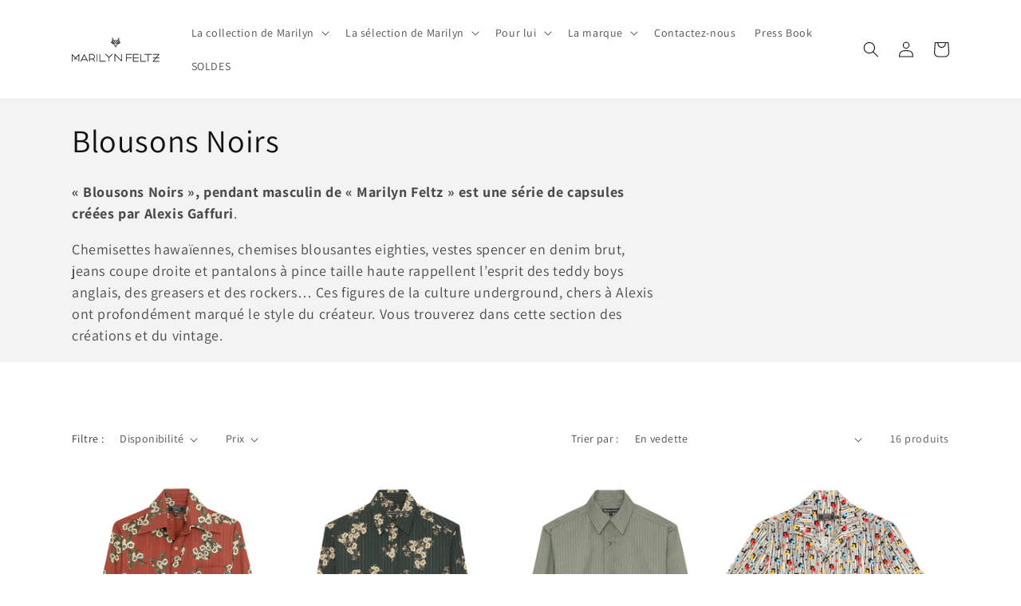

--- FILE ---
content_type: text/html; charset=utf-8
request_url: https://www.marilynfeltz.com/collections/blousons-noirs-1
body_size: 33100
content:
<!doctype html>
<html class="no-js" lang="fr">
  <head>
    <meta charset="utf-8">
    <meta http-equiv="X-UA-Compatible" content="IE=edge">
    <meta name="viewport" content="width=device-width,initial-scale=1">
    <meta name="theme-color" content="">
    <link rel="canonical" href="https://www.marilynfeltz.com/collections/blousons-noirs-1">
    <link rel="preconnect" href="https://cdn.shopify.com" crossorigin><link rel="icon" type="image/png" href="//www.marilynfeltz.com/cdn/shop/files/favicon-marilyn-feltz-fond-transparent-160x160_32x32.png?v=1648651109"><link rel="preconnect" href="https://fonts.shopifycdn.com" crossorigin><title>
      Blousons Noirs
 &ndash; marilynfeltz</title>

    
      <meta name="description" content="« Blousons Noirs », pendant masculin de « Marilyn Feltz » est une série de capsules créées par Alexis Gaffuri. Chemisettes hawaïennes, chemises blousantes eighties, vestes spencer en denim brut, jeans coupe droite et pantalons à pince taille haute rappellent l’esprit des teddy boys anglais, des greasers et des rockers…">
    

    

<meta property="og:site_name" content="marilynfeltz">
<meta property="og:url" content="https://www.marilynfeltz.com/collections/blousons-noirs-1">
<meta property="og:title" content="Blousons Noirs">
<meta property="og:type" content="product.group">
<meta property="og:description" content="« Blousons Noirs », pendant masculin de « Marilyn Feltz » est une série de capsules créées par Alexis Gaffuri. Chemisettes hawaïennes, chemises blousantes eighties, vestes spencer en denim brut, jeans coupe droite et pantalons à pince taille haute rappellent l’esprit des teddy boys anglais, des greasers et des rockers…"><meta property="og:image" content="http://www.marilynfeltz.com/cdn/shop/files/logo-marilyn-feltz-noir-sans-fond_640x480_6af72a02-90ec-40d3-9e36-cb3ede9dcea0.png?v=1646149653">
  <meta property="og:image:secure_url" content="https://www.marilynfeltz.com/cdn/shop/files/logo-marilyn-feltz-noir-sans-fond_640x480_6af72a02-90ec-40d3-9e36-cb3ede9dcea0.png?v=1646149653">
  <meta property="og:image:width" content="1200">
  <meta property="og:image:height" content="628"><meta name="twitter:card" content="summary_large_image">
<meta name="twitter:title" content="Blousons Noirs">
<meta name="twitter:description" content="« Blousons Noirs », pendant masculin de « Marilyn Feltz » est une série de capsules créées par Alexis Gaffuri. Chemisettes hawaïennes, chemises blousantes eighties, vestes spencer en denim brut, jeans coupe droite et pantalons à pince taille haute rappellent l’esprit des teddy boys anglais, des greasers et des rockers…">


    <script src="//www.marilynfeltz.com/cdn/shop/t/1/assets/global.js?v=138967679220690932761646042251" defer="defer"></script>
    <script>window.performance && window.performance.mark && window.performance.mark('shopify.content_for_header.start');</script><meta name="facebook-domain-verification" content="aqz09wiw9mlvu1sriq18jvfc8qh1ue">
<meta id="shopify-digital-wallet" name="shopify-digital-wallet" content="/61235134660/digital_wallets/dialog">
<meta name="shopify-checkout-api-token" content="14b2980a6291a1704ea9ff244c1d37b4">
<meta id="in-context-paypal-metadata" data-shop-id="61235134660" data-venmo-supported="false" data-environment="production" data-locale="fr_FR" data-paypal-v4="true" data-currency="EUR">
<link rel="alternate" type="application/atom+xml" title="Feed" href="/collections/blousons-noirs-1.atom" />
<link rel="alternate" hreflang="x-default" href="https://www.marilynfeltz.com/collections/blousons-noirs-1">
<link rel="alternate" hreflang="fr" href="https://www.marilynfeltz.com/collections/blousons-noirs-1">
<link rel="alternate" hreflang="en" href="https://www.marilynfeltz.com/en/collections/blousons-noirs-1">
<link rel="alternate" type="application/json+oembed" href="https://www.marilynfeltz.com/collections/blousons-noirs-1.oembed">
<script async="async" src="/checkouts/internal/preloads.js?locale=fr-FR"></script>
<script id="apple-pay-shop-capabilities" type="application/json">{"shopId":61235134660,"countryCode":"FR","currencyCode":"EUR","merchantCapabilities":["supports3DS"],"merchantId":"gid:\/\/shopify\/Shop\/61235134660","merchantName":"marilynfeltz","requiredBillingContactFields":["postalAddress","email"],"requiredShippingContactFields":["postalAddress","email"],"shippingType":"shipping","supportedNetworks":["visa","masterCard","amex"],"total":{"type":"pending","label":"marilynfeltz","amount":"1.00"},"shopifyPaymentsEnabled":false,"supportsSubscriptions":false}</script>
<script id="shopify-features" type="application/json">{"accessToken":"14b2980a6291a1704ea9ff244c1d37b4","betas":["rich-media-storefront-analytics"],"domain":"www.marilynfeltz.com","predictiveSearch":true,"shopId":61235134660,"locale":"fr"}</script>
<script>var Shopify = Shopify || {};
Shopify.shop = "marilynfeltz.myshopify.com";
Shopify.locale = "fr";
Shopify.currency = {"active":"EUR","rate":"1.0"};
Shopify.country = "FR";
Shopify.theme = {"name":"Dawn","id":128981205188,"schema_name":"Dawn","schema_version":"3.0.0","theme_store_id":887,"role":"main"};
Shopify.theme.handle = "null";
Shopify.theme.style = {"id":null,"handle":null};
Shopify.cdnHost = "www.marilynfeltz.com/cdn";
Shopify.routes = Shopify.routes || {};
Shopify.routes.root = "/";</script>
<script type="module">!function(o){(o.Shopify=o.Shopify||{}).modules=!0}(window);</script>
<script>!function(o){function n(){var o=[];function n(){o.push(Array.prototype.slice.apply(arguments))}return n.q=o,n}var t=o.Shopify=o.Shopify||{};t.loadFeatures=n(),t.autoloadFeatures=n()}(window);</script>
<script id="shop-js-analytics" type="application/json">{"pageType":"collection"}</script>
<script defer="defer" async type="module" src="//www.marilynfeltz.com/cdn/shopifycloud/shop-js/modules/v2/client.init-shop-cart-sync_Lpn8ZOi5.fr.esm.js"></script>
<script defer="defer" async type="module" src="//www.marilynfeltz.com/cdn/shopifycloud/shop-js/modules/v2/chunk.common_X4Hu3kma.esm.js"></script>
<script defer="defer" async type="module" src="//www.marilynfeltz.com/cdn/shopifycloud/shop-js/modules/v2/chunk.modal_BV0V5IrV.esm.js"></script>
<script type="module">
  await import("//www.marilynfeltz.com/cdn/shopifycloud/shop-js/modules/v2/client.init-shop-cart-sync_Lpn8ZOi5.fr.esm.js");
await import("//www.marilynfeltz.com/cdn/shopifycloud/shop-js/modules/v2/chunk.common_X4Hu3kma.esm.js");
await import("//www.marilynfeltz.com/cdn/shopifycloud/shop-js/modules/v2/chunk.modal_BV0V5IrV.esm.js");

  window.Shopify.SignInWithShop?.initShopCartSync?.({"fedCMEnabled":true,"windoidEnabled":true});

</script>
<script>(function() {
  var isLoaded = false;
  function asyncLoad() {
    if (isLoaded) return;
    isLoaded = true;
    var urls = ["https:\/\/cdn.one.store\/javascript\/dist\/1.0\/jcr-widget.js?account_id=shopify:marilynfeltz.myshopify.com\u0026shop=marilynfeltz.myshopify.com"];
    for (var i = 0; i < urls.length; i++) {
      var s = document.createElement('script');
      s.type = 'text/javascript';
      s.async = true;
      s.src = urls[i];
      var x = document.getElementsByTagName('script')[0];
      x.parentNode.insertBefore(s, x);
    }
  };
  if(window.attachEvent) {
    window.attachEvent('onload', asyncLoad);
  } else {
    window.addEventListener('load', asyncLoad, false);
  }
})();</script>
<script id="__st">var __st={"a":61235134660,"offset":3600,"reqid":"7b3d9b18-2a69-4912-bdfd-e3b4328f54b2-1769910967","pageurl":"www.marilynfeltz.com\/collections\/blousons-noirs-1","u":"90b09ecb98c9","p":"collection","rtyp":"collection","rid":282253033668};</script>
<script>window.ShopifyPaypalV4VisibilityTracking = true;</script>
<script id="captcha-bootstrap">!function(){'use strict';const t='contact',e='account',n='new_comment',o=[[t,t],['blogs',n],['comments',n],[t,'customer']],c=[[e,'customer_login'],[e,'guest_login'],[e,'recover_customer_password'],[e,'create_customer']],r=t=>t.map((([t,e])=>`form[action*='/${t}']:not([data-nocaptcha='true']) input[name='form_type'][value='${e}']`)).join(','),a=t=>()=>t?[...document.querySelectorAll(t)].map((t=>t.form)):[];function s(){const t=[...o],e=r(t);return a(e)}const i='password',u='form_key',d=['recaptcha-v3-token','g-recaptcha-response','h-captcha-response',i],f=()=>{try{return window.sessionStorage}catch{return}},m='__shopify_v',_=t=>t.elements[u];function p(t,e,n=!1){try{const o=window.sessionStorage,c=JSON.parse(o.getItem(e)),{data:r}=function(t){const{data:e,action:n}=t;return t[m]||n?{data:e,action:n}:{data:t,action:n}}(c);for(const[e,n]of Object.entries(r))t.elements[e]&&(t.elements[e].value=n);n&&o.removeItem(e)}catch(o){console.error('form repopulation failed',{error:o})}}const l='form_type',E='cptcha';function T(t){t.dataset[E]=!0}const w=window,h=w.document,L='Shopify',v='ce_forms',y='captcha';let A=!1;((t,e)=>{const n=(g='f06e6c50-85a8-45c8-87d0-21a2b65856fe',I='https://cdn.shopify.com/shopifycloud/storefront-forms-hcaptcha/ce_storefront_forms_captcha_hcaptcha.v1.5.2.iife.js',D={infoText:'Protégé par hCaptcha',privacyText:'Confidentialité',termsText:'Conditions'},(t,e,n)=>{const o=w[L][v],c=o.bindForm;if(c)return c(t,g,e,D).then(n);var r;o.q.push([[t,g,e,D],n]),r=I,A||(h.body.append(Object.assign(h.createElement('script'),{id:'captcha-provider',async:!0,src:r})),A=!0)});var g,I,D;w[L]=w[L]||{},w[L][v]=w[L][v]||{},w[L][v].q=[],w[L][y]=w[L][y]||{},w[L][y].protect=function(t,e){n(t,void 0,e),T(t)},Object.freeze(w[L][y]),function(t,e,n,w,h,L){const[v,y,A,g]=function(t,e,n){const i=e?o:[],u=t?c:[],d=[...i,...u],f=r(d),m=r(i),_=r(d.filter((([t,e])=>n.includes(e))));return[a(f),a(m),a(_),s()]}(w,h,L),I=t=>{const e=t.target;return e instanceof HTMLFormElement?e:e&&e.form},D=t=>v().includes(t);t.addEventListener('submit',(t=>{const e=I(t);if(!e)return;const n=D(e)&&!e.dataset.hcaptchaBound&&!e.dataset.recaptchaBound,o=_(e),c=g().includes(e)&&(!o||!o.value);(n||c)&&t.preventDefault(),c&&!n&&(function(t){try{if(!f())return;!function(t){const e=f();if(!e)return;const n=_(t);if(!n)return;const o=n.value;o&&e.removeItem(o)}(t);const e=Array.from(Array(32),(()=>Math.random().toString(36)[2])).join('');!function(t,e){_(t)||t.append(Object.assign(document.createElement('input'),{type:'hidden',name:u})),t.elements[u].value=e}(t,e),function(t,e){const n=f();if(!n)return;const o=[...t.querySelectorAll(`input[type='${i}']`)].map((({name:t})=>t)),c=[...d,...o],r={};for(const[a,s]of new FormData(t).entries())c.includes(a)||(r[a]=s);n.setItem(e,JSON.stringify({[m]:1,action:t.action,data:r}))}(t,e)}catch(e){console.error('failed to persist form',e)}}(e),e.submit())}));const S=(t,e)=>{t&&!t.dataset[E]&&(n(t,e.some((e=>e===t))),T(t))};for(const o of['focusin','change'])t.addEventListener(o,(t=>{const e=I(t);D(e)&&S(e,y())}));const B=e.get('form_key'),M=e.get(l),P=B&&M;t.addEventListener('DOMContentLoaded',(()=>{const t=y();if(P)for(const e of t)e.elements[l].value===M&&p(e,B);[...new Set([...A(),...v().filter((t=>'true'===t.dataset.shopifyCaptcha))])].forEach((e=>S(e,t)))}))}(h,new URLSearchParams(w.location.search),n,t,e,['guest_login'])})(!0,!0)}();</script>
<script integrity="sha256-4kQ18oKyAcykRKYeNunJcIwy7WH5gtpwJnB7kiuLZ1E=" data-source-attribution="shopify.loadfeatures" defer="defer" src="//www.marilynfeltz.com/cdn/shopifycloud/storefront/assets/storefront/load_feature-a0a9edcb.js" crossorigin="anonymous"></script>
<script data-source-attribution="shopify.dynamic_checkout.dynamic.init">var Shopify=Shopify||{};Shopify.PaymentButton=Shopify.PaymentButton||{isStorefrontPortableWallets:!0,init:function(){window.Shopify.PaymentButton.init=function(){};var t=document.createElement("script");t.src="https://www.marilynfeltz.com/cdn/shopifycloud/portable-wallets/latest/portable-wallets.fr.js",t.type="module",document.head.appendChild(t)}};
</script>
<script data-source-attribution="shopify.dynamic_checkout.buyer_consent">
  function portableWalletsHideBuyerConsent(e){var t=document.getElementById("shopify-buyer-consent"),n=document.getElementById("shopify-subscription-policy-button");t&&n&&(t.classList.add("hidden"),t.setAttribute("aria-hidden","true"),n.removeEventListener("click",e))}function portableWalletsShowBuyerConsent(e){var t=document.getElementById("shopify-buyer-consent"),n=document.getElementById("shopify-subscription-policy-button");t&&n&&(t.classList.remove("hidden"),t.removeAttribute("aria-hidden"),n.addEventListener("click",e))}window.Shopify?.PaymentButton&&(window.Shopify.PaymentButton.hideBuyerConsent=portableWalletsHideBuyerConsent,window.Shopify.PaymentButton.showBuyerConsent=portableWalletsShowBuyerConsent);
</script>
<script data-source-attribution="shopify.dynamic_checkout.cart.bootstrap">document.addEventListener("DOMContentLoaded",(function(){function t(){return document.querySelector("shopify-accelerated-checkout-cart, shopify-accelerated-checkout")}if(t())Shopify.PaymentButton.init();else{new MutationObserver((function(e,n){t()&&(Shopify.PaymentButton.init(),n.disconnect())})).observe(document.body,{childList:!0,subtree:!0})}}));
</script>
<link id="shopify-accelerated-checkout-styles" rel="stylesheet" media="screen" href="https://www.marilynfeltz.com/cdn/shopifycloud/portable-wallets/latest/accelerated-checkout-backwards-compat.css" crossorigin="anonymous">
<style id="shopify-accelerated-checkout-cart">
        #shopify-buyer-consent {
  margin-top: 1em;
  display: inline-block;
  width: 100%;
}

#shopify-buyer-consent.hidden {
  display: none;
}

#shopify-subscription-policy-button {
  background: none;
  border: none;
  padding: 0;
  text-decoration: underline;
  font-size: inherit;
  cursor: pointer;
}

#shopify-subscription-policy-button::before {
  box-shadow: none;
}

      </style>
<script id="sections-script" data-sections="header,footer" defer="defer" src="//www.marilynfeltz.com/cdn/shop/t/1/compiled_assets/scripts.js?v=237"></script>
<script>window.performance && window.performance.mark && window.performance.mark('shopify.content_for_header.end');</script>


    <style data-shopify>
      @font-face {
  font-family: Assistant;
  font-weight: 400;
  font-style: normal;
  font-display: swap;
  src: url("//www.marilynfeltz.com/cdn/fonts/assistant/assistant_n4.9120912a469cad1cc292572851508ca49d12e768.woff2") format("woff2"),
       url("//www.marilynfeltz.com/cdn/fonts/assistant/assistant_n4.6e9875ce64e0fefcd3f4446b7ec9036b3ddd2985.woff") format("woff");
}

      @font-face {
  font-family: Assistant;
  font-weight: 700;
  font-style: normal;
  font-display: swap;
  src: url("//www.marilynfeltz.com/cdn/fonts/assistant/assistant_n7.bf44452348ec8b8efa3aa3068825305886b1c83c.woff2") format("woff2"),
       url("//www.marilynfeltz.com/cdn/fonts/assistant/assistant_n7.0c887fee83f6b3bda822f1150b912c72da0f7b64.woff") format("woff");
}

      
      
      @font-face {
  font-family: Assistant;
  font-weight: 400;
  font-style: normal;
  font-display: swap;
  src: url("//www.marilynfeltz.com/cdn/fonts/assistant/assistant_n4.9120912a469cad1cc292572851508ca49d12e768.woff2") format("woff2"),
       url("//www.marilynfeltz.com/cdn/fonts/assistant/assistant_n4.6e9875ce64e0fefcd3f4446b7ec9036b3ddd2985.woff") format("woff");
}


      :root {
        --font-body-family: Assistant, sans-serif;
        --font-body-style: normal;
        --font-body-weight: 400;

        --font-heading-family: Assistant, sans-serif;
        --font-heading-style: normal;
        --font-heading-weight: 400;

        --font-body-scale: 1.0;
        --font-heading-scale: 1.0;

        --color-base-text: 18, 18, 18;
        --color-shadow: 18, 18, 18;
        --color-base-background-1: 255, 255, 255;
        --color-base-background-2: 243, 243, 243;
        --color-base-solid-button-labels: 255, 255, 255;
        --color-base-outline-button-labels: 18, 18, 18;
        --color-base-accent-1: 18, 18, 18;
        --color-base-accent-2: 211, 183, 122;
        --payment-terms-background-color: #FFFFFF;

        --gradient-base-background-1: #FFFFFF;
        --gradient-base-background-2: #F3F3F3;
        --gradient-base-accent-1: #121212;
        --gradient-base-accent-2: #d3b77a;

        --media-padding: px;
        --media-border-opacity: 0.05;
        --media-border-width: 1px;
        --media-radius: 0px;
        --media-shadow-opacity: 0.0;
        --media-shadow-horizontal-offset: 0px;
        --media-shadow-vertical-offset: 0px;
        --media-shadow-blur-radius: 0px;

        --page-width: 120rem;
        --page-width-margin: 0rem;

        --card-image-padding: 0.0rem;
        --card-corner-radius: 0.0rem;
        --card-text-alignment: left;
        --card-border-width: 0.0rem;
        --card-border-opacity: 0.0;
        --card-shadow-opacity: 0.1;
        --card-shadow-horizontal-offset: 0.0rem;
        --card-shadow-vertical-offset: 0.0rem;
        --card-shadow-blur-radius: 0.0rem;

        --badge-corner-radius: 4.0rem;

        --popup-border-width: 1px;
        --popup-border-opacity: 0.1;
        --popup-corner-radius: 0px;
        --popup-shadow-opacity: 0.0;
        --popup-shadow-horizontal-offset: 0px;
        --popup-shadow-vertical-offset: 0px;
        --popup-shadow-blur-radius: 0px;

        --drawer-border-width: 1px;
        --drawer-border-opacity: 0.1;
        --drawer-shadow-opacity: 0.0;
        --drawer-shadow-horizontal-offset: 0px;
        --drawer-shadow-vertical-offset: 0px;
        --drawer-shadow-blur-radius: 0px;

        --spacing-sections-desktop: 0px;
        --spacing-sections-mobile: 0px;

        --grid-desktop-vertical-spacing: 8px;
        --grid-desktop-horizontal-spacing: 8px;
        --grid-mobile-vertical-spacing: 4px;
        --grid-mobile-horizontal-spacing: 4px;

        --text-boxes-border-opacity: 0.0;
        --text-boxes-border-width: 0px;
        --text-boxes-radius: 0px;
        --text-boxes-shadow-opacity: 0.0;
        --text-boxes-shadow-horizontal-offset: 0px;
        --text-boxes-shadow-vertical-offset: 0px;
        --text-boxes-shadow-blur-radius: 0px;

        --buttons-radius: 0px;
        --buttons-radius-outset: 0px;
        --buttons-border-width: 1px;
        --buttons-border-opacity: 1.0;
        --buttons-shadow-opacity: 0.0;
        --buttons-shadow-horizontal-offset: 0px;
        --buttons-shadow-vertical-offset: 0px;
        --buttons-shadow-blur-radius: 0px;
        --buttons-border-offset: 0px;

        --inputs-radius: 0px;
        --inputs-border-width: 1px;
        --inputs-border-opacity: 0.55;
        --inputs-shadow-opacity: 0.0;
        --inputs-shadow-horizontal-offset: 0px;
        --inputs-margin-offset: 0px;
        --inputs-shadow-vertical-offset: 0px;
        --inputs-shadow-blur-radius: 0px;
        --inputs-radius-outset: 0px;

        --variant-pills-radius: 40px;
        --variant-pills-border-width: 1px;
        --variant-pills-border-opacity: 0.55;
        --variant-pills-shadow-opacity: 0.0;
        --variant-pills-shadow-horizontal-offset: 0px;
        --variant-pills-shadow-vertical-offset: 0px;
        --variant-pills-shadow-blur-radius: 0px;
      }

      *,
      *::before,
      *::after {
        box-sizing: inherit;
      }

      html {
        box-sizing: border-box;
        font-size: calc(var(--font-body-scale) * 62.5%);
        height: 100%;
      }

      body {
        display: grid;
        grid-template-rows: auto auto 1fr auto;
        grid-template-columns: 100%;
        min-height: 100%;
        margin: 0;
        font-size: 1.5rem;
        letter-spacing: 0.06rem;
        line-height: calc(1 + 0.8 / var(--font-body-scale));
        font-family: var(--font-body-family);
        font-style: var(--font-body-style);
        font-weight: var(--font-body-weight);
      }

      @media screen and (min-width: 750px) {
        body {
          font-size: 1.6rem;
        }
      }
    </style>

    <link href="//www.marilynfeltz.com/cdn/shop/t/1/assets/base.css?v=39440664952427654091646042268" rel="stylesheet" type="text/css" media="all" />
<link rel="preload" as="font" href="//www.marilynfeltz.com/cdn/fonts/assistant/assistant_n4.9120912a469cad1cc292572851508ca49d12e768.woff2" type="font/woff2" crossorigin><link rel="preload" as="font" href="//www.marilynfeltz.com/cdn/fonts/assistant/assistant_n4.9120912a469cad1cc292572851508ca49d12e768.woff2" type="font/woff2" crossorigin><link rel="stylesheet" href="//www.marilynfeltz.com/cdn/shop/t/1/assets/component-predictive-search.css?v=165644661289088488651646042247" media="print" onload="this.media='all'"><script>document.documentElement.className = document.documentElement.className.replace('no-js', 'js');
    if (Shopify.designMode) {
      document.documentElement.classList.add('shopify-design-mode');
    }
    </script>
   
 <!-- BEGIN app block: shopify://apps/transcy/blocks/switcher_embed_block/bce4f1c0-c18c-43b0-b0b2-a1aefaa44573 --><!-- BEGIN app snippet: fa_translate_core --><script>
    (function () {
        console.log("transcy ignore convert TC value",typeof transcy_ignoreConvertPrice != "undefined");
        
        function addMoneyTag(mutations, observer) {
            let currencyCookie = getCookieCore("transcy_currency");
            
            let shopifyCurrencyRegex = buildXPathQuery(
                window.ShopifyTC.shopifyCurrency.price_currency
            );
            let currencyRegex = buildCurrencyRegex(window.ShopifyTC.shopifyCurrency.price_currency)
            let tempTranscy = document.evaluate(shopifyCurrencyRegex, document, null, XPathResult.ORDERED_NODE_SNAPSHOT_TYPE, null);
            for (let iTranscy = 0; iTranscy < tempTranscy.snapshotLength; iTranscy++) {
                let elTranscy = tempTranscy.snapshotItem(iTranscy);
                if (elTranscy.innerHTML &&
                !elTranscy.classList.contains('transcy-money') && (typeof transcy_ignoreConvertPrice == "undefined" ||
                !transcy_ignoreConvertPrice?.some(className => elTranscy.classList?.contains(className))) && elTranscy?.childNodes?.length == 1) {
                    if (!window.ShopifyTC?.shopifyCurrency?.price_currency || currencyCookie == window.ShopifyTC?.currency?.active || !currencyCookie) {
                        addClassIfNotExists(elTranscy, 'notranslate');
                        continue;
                    }

                    elTranscy.classList.add('transcy-money');
                    let innerHTML = replaceMatches(elTranscy?.textContent, currencyRegex);
                    elTranscy.innerHTML = innerHTML;
                    if (!innerHTML.includes("tc-money")) {
                        addClassIfNotExists(elTranscy, 'notranslate');
                    }
                } 
                if (elTranscy.classList.contains('transcy-money') && !elTranscy?.innerHTML?.includes("tc-money")) {
                    addClassIfNotExists(elTranscy, 'notranslate');
                }
            }
        }
    
        function logChangesTranscy(mutations, observer) {
            const xpathQuery = `
                //*[text()[contains(.,"•tc")]] |
                //*[text()[contains(.,"tc")]] |
                //*[text()[contains(.,"transcy")]] |
                //textarea[@placeholder[contains(.,"transcy")]] |
                //textarea[@placeholder[contains(.,"tc")]] |
                //select[@placeholder[contains(.,"transcy")]] |
                //select[@placeholder[contains(.,"tc")]] |
                //input[@placeholder[contains(.,"tc")]] |
                //input[@value[contains(.,"tc")]] |
                //input[@value[contains(.,"transcy")]] |
                //*[text()[contains(.,"TC")]] |
                //textarea[@placeholder[contains(.,"TC")]] |
                //select[@placeholder[contains(.,"TC")]] |
                //input[@placeholder[contains(.,"TC")]] |
                //input[@value[contains(.,"TC")]]
            `;
            let tempTranscy = document.evaluate(xpathQuery, document, null, XPathResult.ORDERED_NODE_SNAPSHOT_TYPE, null);
            for (let iTranscy = 0; iTranscy < tempTranscy.snapshotLength; iTranscy++) {
                let elTranscy = tempTranscy.snapshotItem(iTranscy);
                let innerHtmlTranscy = elTranscy?.innerHTML ? elTranscy.innerHTML : "";
                if (innerHtmlTranscy && !["SCRIPT", "LINK", "STYLE"].includes(elTranscy.nodeName)) {
                    const textToReplace = [
                        '&lt;•tc&gt;', '&lt;/•tc&gt;', '&lt;tc&gt;', '&lt;/tc&gt;',
                        '&lt;transcy&gt;', '&lt;/transcy&gt;', '&amp;lt;tc&amp;gt;',
                        '&amp;lt;/tc&amp;gt;', '&lt;TRANSCY&gt;', '&lt;/TRANSCY&gt;',
                        '&lt;TC&gt;', '&lt;/TC&gt;'
                    ];
                    let containsTag = textToReplace.some(tag => innerHtmlTranscy.includes(tag));
                    if (containsTag) {
                        textToReplace.forEach(tag => {
                            innerHtmlTranscy = innerHtmlTranscy.replaceAll(tag, '');
                        });
                        elTranscy.innerHTML = innerHtmlTranscy;
                        elTranscy.setAttribute('translate', 'no');
                    }
    
                    const tagsToReplace = ['<•tc>', '</•tc>', '<tc>', '</tc>', '<transcy>', '</transcy>', '<TC>', '</TC>', '<TRANSCY>', '</TRANSCY>'];
                    if (tagsToReplace.some(tag => innerHtmlTranscy.includes(tag))) {
                        innerHtmlTranscy = innerHtmlTranscy.replace(/<(|\/)transcy>|<(|\/)tc>|<(|\/)•tc>/gi, "");
                        elTranscy.innerHTML = innerHtmlTranscy;
                        elTranscy.setAttribute('translate', 'no');
                    }
                }
                if (["INPUT"].includes(elTranscy.nodeName)) {
                    let valueInputTranscy = elTranscy.value.replaceAll("&lt;tc&gt;", "").replaceAll("&lt;/tc&gt;", "").replace(/<(|\/)transcy>|<(|\/)tc>/gi, "");
                    elTranscy.value = valueInputTranscy
                }
    
                if (["INPUT", "SELECT", "TEXTAREA"].includes(elTranscy.nodeName)) {
                    elTranscy.placeholder = elTranscy.placeholder.replaceAll("&lt;tc&gt;", "").replaceAll("&lt;/tc&gt;", "").replace(/<(|\/)transcy>|<(|\/)tc>/gi, "");
                }
            }
            addMoneyTag(mutations, observer)
        }
        const observerOptionsTranscy = {
            subtree: true,
            childList: true
        };
        const observerTranscy = new MutationObserver(logChangesTranscy);
        observerTranscy.observe(document.documentElement, observerOptionsTranscy);
    })();

    const addClassIfNotExists = (element, className) => {
        if (!element.classList.contains(className)) {
            element.classList.add(className);
        }
    };
    
    const replaceMatches = (content, currencyRegex) => {
        let arrCurrencies = content.match(currencyRegex);
    
        if (arrCurrencies?.length && content === arrCurrencies[0]) {
            return content;
        }
        return (
            arrCurrencies?.reduce((string, oldVal, index) => {
                const hasSpaceBefore = string.match(new RegExp(`\\s${oldVal}`));
                const hasSpaceAfter = string.match(new RegExp(`${oldVal}\\s`));
                let eleCurrencyConvert = `<tc-money translate="no">${arrCurrencies[index]}</tc-money>`;
                if (hasSpaceBefore) eleCurrencyConvert = ` ${eleCurrencyConvert}`;
                if (hasSpaceAfter) eleCurrencyConvert = `${eleCurrencyConvert} `;
                if (string.includes("tc-money")) {
                    return string;
                }
                return string?.replaceAll(oldVal, eleCurrencyConvert);
            }, content) || content
        );
        return result;
    };
    
    const unwrapCurrencySpan = (text) => {
        return text.replace(/<span[^>]*>(.*?)<\/span>/gi, "$1");
    };

    const getSymbolsAndCodes = (text)=>{
        let numberPattern = "\\d+(?:[.,]\\d+)*(?:[.,]\\d+)?(?:\\s?\\d+)?"; // Chỉ tối đa 1 khoảng trắng
        let textWithoutCurrencySpan = unwrapCurrencySpan(text);
        let symbolsAndCodes = textWithoutCurrencySpan
            .trim()
            .replace(new RegExp(numberPattern, "g"), "")
            .split(/\s+/) // Loại bỏ khoảng trắng dư thừa
            .filter((el) => el);

        if (!Array.isArray(symbolsAndCodes) || symbolsAndCodes.length === 0) {
            throw new Error("symbolsAndCodes must be a non-empty array.");
        }

        return symbolsAndCodes;
    }
    
    const buildCurrencyRegex = (text) => {
       let symbolsAndCodes = getSymbolsAndCodes(text)
       let patterns = createCurrencyRegex(symbolsAndCodes)

       return new RegExp(`(${patterns.join("|")})`, "g");
    };

    const createCurrencyRegex = (symbolsAndCodes)=>{
        const escape = (str) => str.replace(/[-/\\^$*+?.()|[\]{}]/g, "\\$&");
        const [s1, s2] = [escape(symbolsAndCodes[0]), escape(symbolsAndCodes[1] || "")];
        const space = "\\s?";
        const numberPattern = "\\d+(?:[.,]\\d+)*(?:[.,]\\d+)?(?:\\s?\\d+)?"; 
        const patterns = [];
        if (s1 && s2) {
            patterns.push(
                `${s1}${space}${numberPattern}${space}${s2}`,
                `${s2}${space}${numberPattern}${space}${s1}`,
                `${s2}${space}${s1}${space}${numberPattern}`,
                `${s1}${space}${s2}${space}${numberPattern}`
            );
        }
        if (s1) {
            patterns.push(`${s1}${space}${numberPattern}`);
            patterns.push(`${numberPattern}${space}${s1}`);
        }

        if (s2) {
            patterns.push(`${s2}${space}${numberPattern}`);
            patterns.push(`${numberPattern}${space}${s2}`);
        }
        return patterns;
    }
    
    const getCookieCore = function (name) {
        var nameEQ = name + "=";
        var ca = document.cookie.split(';');
        for (var i = 0; i < ca.length; i++) {
            var c = ca[i];
            while (c.charAt(0) == ' ') c = c.substring(1, c.length);
            if (c.indexOf(nameEQ) == 0) return c.substring(nameEQ.length, c.length);
        }
        return null;
    };
    
    const buildXPathQuery = (text) => {
        let numberPattern = "\\d+(?:[.,]\\d+)*"; // Bỏ `matches()`
        let symbolAndCodes = text.replace(/<span[^>]*>(.*?)<\/span>/gi, "$1")
            .trim()
            .replace(new RegExp(numberPattern, "g"), "")
            .split(" ")
            ?.filter((el) => el);
    
        if (!symbolAndCodes || !Array.isArray(symbolAndCodes) || symbolAndCodes.length === 0) {
            throw new Error("symbolAndCodes must be a non-empty array.");
        }
    
        // Escape ký tự đặc biệt trong XPath
        const escapeXPath = (str) => str.replace(/(["'])/g, "\\$1");
    
        // Danh sách thẻ HTML cần tìm
        const allowedTags = ["div", "span", "p", "strong", "b", "h1", "h2", "h3", "h4", "h5", "h6", "td", "li", "font", "dd", 'a', 'font', 's'];
    
        // Tạo điều kiện contains() cho từng symbol hoặc code
        const conditions = symbolAndCodes
            .map((symbol) =>
                `(contains(text(), "${escapeXPath(symbol)}") and (contains(text(), "0") or contains(text(), "1") or contains(text(), "2") or contains(text(), "3") or contains(text(), "4") or contains(text(), "5") or contains(text(), "6") or contains(text(), "7") or contains(text(), "8") or contains(text(), "9")) )`
            )
            .join(" or ");
    
        // Tạo XPath Query (Chỉ tìm trong các thẻ HTML, không tìm trong input)
        const xpathQuery = allowedTags
            .map((tag) => `//${tag}[${conditions}]`)
            .join(" | ");
    
        return xpathQuery;
    };
    
    window.ShopifyTC = {};
    ShopifyTC.shop = "www.marilynfeltz.com";
    ShopifyTC.locale = "fr";
    ShopifyTC.currency = {"active":"EUR", "rate":""};
    ShopifyTC.country = "FR";
    ShopifyTC.designMode = false;
    ShopifyTC.theme = {};
    ShopifyTC.cdnHost = "";
    ShopifyTC.routes = {};
    ShopifyTC.routes.root = "/";
    ShopifyTC.store_id = 61235134660;
    ShopifyTC.page_type = "collection";
    ShopifyTC.resource_id = "";
    ShopifyTC.resource_description = "";
    ShopifyTC.market_id = 2718466244;
    switch (ShopifyTC.page_type) {
        case "product":
            ShopifyTC.resource_id = null;
            ShopifyTC.resource_description = null
            break;
        case "article":
            ShopifyTC.resource_id = null;
            ShopifyTC.resource_description = null
            break;
        case "blog":
            ShopifyTC.resource_id = null;
            break;
        case "collection":
            ShopifyTC.resource_id = 282253033668;
            ShopifyTC.resource_description = "\u003cp\u003e\u003cstrong\u003e« Blousons Noirs », pendant masculin de « Marilyn Feltz » est une série de capsules créées par Alexis Gaffuri\u003c\/strong\u003e.\u003c\/p\u003e\n\u003cp\u003eChemisettes hawaïennes, chemises blousantes eighties, vestes spencer en denim brut, jeans coupe droite et pantalons à pince taille haute rappellent l’esprit des teddy boys anglais, des greasers et des rockers… Ces figures de la culture underground, chers à Alexis ont profondément marqué le style du créateur. Vous trouverez dans cette section des créations et du vintage.\u003c\/p\u003e"
            break;
        case "policy":
            ShopifyTC.resource_id = null;
            ShopifyTC.resource_description = null
            break;
        case "page":
            ShopifyTC.resource_id = null;
            ShopifyTC.resource_description = null
            break;
        default:
            break;
    }

    window.ShopifyTC.shopifyCurrency={
        "price": `0,01`,
        "price_currency": `<span class=transcy-money>€0,01 EUR</span>`,
        "currency": `EUR`
    }


    if(typeof(transcy_appEmbed) == 'undefined'){
        transcy_switcherVersion = "1717558329";
        transcy_productMediaVersion = "";
        transcy_collectionMediaVersion = "";
        transcy_otherMediaVersion = "";
        transcy_productId = "";
        transcy_shopName = "marilynfeltz";
        transcy_currenciesPaymentPublish = [];
        transcy_curencyDefault = "EUR";transcy_currenciesPaymentPublish.push("EUR");
        transcy_shopifyLocales = [{"shop_locale":{"locale":"fr","enabled":true,"primary":true,"published":true}},{"shop_locale":{"locale":"en","enabled":true,"primary":false,"published":true}}];
        transcy_moneyFormat = "<span class=transcy-money>€{{amount_with_comma_separator}}</span>";

        function domLoadedTranscy () {
            let cdnScriptTC = typeof(transcy_cdn) != 'undefined' ? (transcy_cdn+'/transcy.js') : "https://cdn.shopify.com/extensions/019bbfa6-be8b-7e64-b8d4-927a6591272a/transcy-294/assets/transcy.js";
            let cdnLinkTC = typeof(transcy_cdn) != 'undefined' ? (transcy_cdn+'/transcy.css') :  "https://cdn.shopify.com/extensions/019bbfa6-be8b-7e64-b8d4-927a6591272a/transcy-294/assets/transcy.css";
            let scriptTC = document.createElement('script');
            scriptTC.type = 'text/javascript';
            scriptTC.defer = true;
            scriptTC.src = cdnScriptTC;
            scriptTC.id = "transcy-script";
            document.head.appendChild(scriptTC);

            let linkTC = document.createElement('link');
            linkTC.rel = 'stylesheet'; 
            linkTC.type = 'text/css';
            linkTC.href = cdnLinkTC;
            linkTC.id = "transcy-style";
            document.head.appendChild(linkTC); 
        }


        if (document.readyState === 'interactive' || document.readyState === 'complete') {
            domLoadedTranscy();
        } else {
            document.addEventListener("DOMContentLoaded", function () {
                domLoadedTranscy();
            });
        }
    }
</script>
<!-- END app snippet -->


<!-- END app block --><link href="https://monorail-edge.shopifysvc.com" rel="dns-prefetch">
<script>(function(){if ("sendBeacon" in navigator && "performance" in window) {try {var session_token_from_headers = performance.getEntriesByType('navigation')[0].serverTiming.find(x => x.name == '_s').description;} catch {var session_token_from_headers = undefined;}var session_cookie_matches = document.cookie.match(/_shopify_s=([^;]*)/);var session_token_from_cookie = session_cookie_matches && session_cookie_matches.length === 2 ? session_cookie_matches[1] : "";var session_token = session_token_from_headers || session_token_from_cookie || "";function handle_abandonment_event(e) {var entries = performance.getEntries().filter(function(entry) {return /monorail-edge.shopifysvc.com/.test(entry.name);});if (!window.abandonment_tracked && entries.length === 0) {window.abandonment_tracked = true;var currentMs = Date.now();var navigation_start = performance.timing.navigationStart;var payload = {shop_id: 61235134660,url: window.location.href,navigation_start,duration: currentMs - navigation_start,session_token,page_type: "collection"};window.navigator.sendBeacon("https://monorail-edge.shopifysvc.com/v1/produce", JSON.stringify({schema_id: "online_store_buyer_site_abandonment/1.1",payload: payload,metadata: {event_created_at_ms: currentMs,event_sent_at_ms: currentMs}}));}}window.addEventListener('pagehide', handle_abandonment_event);}}());</script>
<script id="web-pixels-manager-setup">(function e(e,d,r,n,o){if(void 0===o&&(o={}),!Boolean(null===(a=null===(i=window.Shopify)||void 0===i?void 0:i.analytics)||void 0===a?void 0:a.replayQueue)){var i,a;window.Shopify=window.Shopify||{};var t=window.Shopify;t.analytics=t.analytics||{};var s=t.analytics;s.replayQueue=[],s.publish=function(e,d,r){return s.replayQueue.push([e,d,r]),!0};try{self.performance.mark("wpm:start")}catch(e){}var l=function(){var e={modern:/Edge?\/(1{2}[4-9]|1[2-9]\d|[2-9]\d{2}|\d{4,})\.\d+(\.\d+|)|Firefox\/(1{2}[4-9]|1[2-9]\d|[2-9]\d{2}|\d{4,})\.\d+(\.\d+|)|Chrom(ium|e)\/(9{2}|\d{3,})\.\d+(\.\d+|)|(Maci|X1{2}).+ Version\/(15\.\d+|(1[6-9]|[2-9]\d|\d{3,})\.\d+)([,.]\d+|)( \(\w+\)|)( Mobile\/\w+|) Safari\/|Chrome.+OPR\/(9{2}|\d{3,})\.\d+\.\d+|(CPU[ +]OS|iPhone[ +]OS|CPU[ +]iPhone|CPU IPhone OS|CPU iPad OS)[ +]+(15[._]\d+|(1[6-9]|[2-9]\d|\d{3,})[._]\d+)([._]\d+|)|Android:?[ /-](13[3-9]|1[4-9]\d|[2-9]\d{2}|\d{4,})(\.\d+|)(\.\d+|)|Android.+Firefox\/(13[5-9]|1[4-9]\d|[2-9]\d{2}|\d{4,})\.\d+(\.\d+|)|Android.+Chrom(ium|e)\/(13[3-9]|1[4-9]\d|[2-9]\d{2}|\d{4,})\.\d+(\.\d+|)|SamsungBrowser\/([2-9]\d|\d{3,})\.\d+/,legacy:/Edge?\/(1[6-9]|[2-9]\d|\d{3,})\.\d+(\.\d+|)|Firefox\/(5[4-9]|[6-9]\d|\d{3,})\.\d+(\.\d+|)|Chrom(ium|e)\/(5[1-9]|[6-9]\d|\d{3,})\.\d+(\.\d+|)([\d.]+$|.*Safari\/(?![\d.]+ Edge\/[\d.]+$))|(Maci|X1{2}).+ Version\/(10\.\d+|(1[1-9]|[2-9]\d|\d{3,})\.\d+)([,.]\d+|)( \(\w+\)|)( Mobile\/\w+|) Safari\/|Chrome.+OPR\/(3[89]|[4-9]\d|\d{3,})\.\d+\.\d+|(CPU[ +]OS|iPhone[ +]OS|CPU[ +]iPhone|CPU IPhone OS|CPU iPad OS)[ +]+(10[._]\d+|(1[1-9]|[2-9]\d|\d{3,})[._]\d+)([._]\d+|)|Android:?[ /-](13[3-9]|1[4-9]\d|[2-9]\d{2}|\d{4,})(\.\d+|)(\.\d+|)|Mobile Safari.+OPR\/([89]\d|\d{3,})\.\d+\.\d+|Android.+Firefox\/(13[5-9]|1[4-9]\d|[2-9]\d{2}|\d{4,})\.\d+(\.\d+|)|Android.+Chrom(ium|e)\/(13[3-9]|1[4-9]\d|[2-9]\d{2}|\d{4,})\.\d+(\.\d+|)|Android.+(UC? ?Browser|UCWEB|U3)[ /]?(15\.([5-9]|\d{2,})|(1[6-9]|[2-9]\d|\d{3,})\.\d+)\.\d+|SamsungBrowser\/(5\.\d+|([6-9]|\d{2,})\.\d+)|Android.+MQ{2}Browser\/(14(\.(9|\d{2,})|)|(1[5-9]|[2-9]\d|\d{3,})(\.\d+|))(\.\d+|)|K[Aa][Ii]OS\/(3\.\d+|([4-9]|\d{2,})\.\d+)(\.\d+|)/},d=e.modern,r=e.legacy,n=navigator.userAgent;return n.match(d)?"modern":n.match(r)?"legacy":"unknown"}(),u="modern"===l?"modern":"legacy",c=(null!=n?n:{modern:"",legacy:""})[u],f=function(e){return[e.baseUrl,"/wpm","/b",e.hashVersion,"modern"===e.buildTarget?"m":"l",".js"].join("")}({baseUrl:d,hashVersion:r,buildTarget:u}),m=function(e){var d=e.version,r=e.bundleTarget,n=e.surface,o=e.pageUrl,i=e.monorailEndpoint;return{emit:function(e){var a=e.status,t=e.errorMsg,s=(new Date).getTime(),l=JSON.stringify({metadata:{event_sent_at_ms:s},events:[{schema_id:"web_pixels_manager_load/3.1",payload:{version:d,bundle_target:r,page_url:o,status:a,surface:n,error_msg:t},metadata:{event_created_at_ms:s}}]});if(!i)return console&&console.warn&&console.warn("[Web Pixels Manager] No Monorail endpoint provided, skipping logging."),!1;try{return self.navigator.sendBeacon.bind(self.navigator)(i,l)}catch(e){}var u=new XMLHttpRequest;try{return u.open("POST",i,!0),u.setRequestHeader("Content-Type","text/plain"),u.send(l),!0}catch(e){return console&&console.warn&&console.warn("[Web Pixels Manager] Got an unhandled error while logging to Monorail."),!1}}}}({version:r,bundleTarget:l,surface:e.surface,pageUrl:self.location.href,monorailEndpoint:e.monorailEndpoint});try{o.browserTarget=l,function(e){var d=e.src,r=e.async,n=void 0===r||r,o=e.onload,i=e.onerror,a=e.sri,t=e.scriptDataAttributes,s=void 0===t?{}:t,l=document.createElement("script"),u=document.querySelector("head"),c=document.querySelector("body");if(l.async=n,l.src=d,a&&(l.integrity=a,l.crossOrigin="anonymous"),s)for(var f in s)if(Object.prototype.hasOwnProperty.call(s,f))try{l.dataset[f]=s[f]}catch(e){}if(o&&l.addEventListener("load",o),i&&l.addEventListener("error",i),u)u.appendChild(l);else{if(!c)throw new Error("Did not find a head or body element to append the script");c.appendChild(l)}}({src:f,async:!0,onload:function(){if(!function(){var e,d;return Boolean(null===(d=null===(e=window.Shopify)||void 0===e?void 0:e.analytics)||void 0===d?void 0:d.initialized)}()){var d=window.webPixelsManager.init(e)||void 0;if(d){var r=window.Shopify.analytics;r.replayQueue.forEach((function(e){var r=e[0],n=e[1],o=e[2];d.publishCustomEvent(r,n,o)})),r.replayQueue=[],r.publish=d.publishCustomEvent,r.visitor=d.visitor,r.initialized=!0}}},onerror:function(){return m.emit({status:"failed",errorMsg:"".concat(f," has failed to load")})},sri:function(e){var d=/^sha384-[A-Za-z0-9+/=]+$/;return"string"==typeof e&&d.test(e)}(c)?c:"",scriptDataAttributes:o}),m.emit({status:"loading"})}catch(e){m.emit({status:"failed",errorMsg:(null==e?void 0:e.message)||"Unknown error"})}}})({shopId: 61235134660,storefrontBaseUrl: "https://www.marilynfeltz.com",extensionsBaseUrl: "https://extensions.shopifycdn.com/cdn/shopifycloud/web-pixels-manager",monorailEndpoint: "https://monorail-edge.shopifysvc.com/unstable/produce_batch",surface: "storefront-renderer",enabledBetaFlags: ["2dca8a86"],webPixelsConfigList: [{"id":"1005486405","configuration":"{\"config\":\"{\\\"pixel_id\\\":\\\"G-9YYF4RNP8Y\\\",\\\"gtag_events\\\":[{\\\"type\\\":\\\"purchase\\\",\\\"action_label\\\":\\\"G-9YYF4RNP8Y\\\"},{\\\"type\\\":\\\"page_view\\\",\\\"action_label\\\":\\\"G-9YYF4RNP8Y\\\"},{\\\"type\\\":\\\"view_item\\\",\\\"action_label\\\":\\\"G-9YYF4RNP8Y\\\"},{\\\"type\\\":\\\"search\\\",\\\"action_label\\\":\\\"G-9YYF4RNP8Y\\\"},{\\\"type\\\":\\\"add_to_cart\\\",\\\"action_label\\\":\\\"G-9YYF4RNP8Y\\\"},{\\\"type\\\":\\\"begin_checkout\\\",\\\"action_label\\\":\\\"G-9YYF4RNP8Y\\\"},{\\\"type\\\":\\\"add_payment_info\\\",\\\"action_label\\\":\\\"G-9YYF4RNP8Y\\\"}],\\\"enable_monitoring_mode\\\":false}\"}","eventPayloadVersion":"v1","runtimeContext":"OPEN","scriptVersion":"b2a88bafab3e21179ed38636efcd8a93","type":"APP","apiClientId":1780363,"privacyPurposes":[],"dataSharingAdjustments":{"protectedCustomerApprovalScopes":["read_customer_address","read_customer_email","read_customer_name","read_customer_personal_data","read_customer_phone"]}},{"id":"185729349","eventPayloadVersion":"v1","runtimeContext":"LAX","scriptVersion":"1","type":"CUSTOM","privacyPurposes":["ANALYTICS"],"name":"Google Analytics tag (migrated)"},{"id":"shopify-app-pixel","configuration":"{}","eventPayloadVersion":"v1","runtimeContext":"STRICT","scriptVersion":"0450","apiClientId":"shopify-pixel","type":"APP","privacyPurposes":["ANALYTICS","MARKETING"]},{"id":"shopify-custom-pixel","eventPayloadVersion":"v1","runtimeContext":"LAX","scriptVersion":"0450","apiClientId":"shopify-pixel","type":"CUSTOM","privacyPurposes":["ANALYTICS","MARKETING"]}],isMerchantRequest: false,initData: {"shop":{"name":"marilynfeltz","paymentSettings":{"currencyCode":"EUR"},"myshopifyDomain":"marilynfeltz.myshopify.com","countryCode":"FR","storefrontUrl":"https:\/\/www.marilynfeltz.com"},"customer":null,"cart":null,"checkout":null,"productVariants":[],"purchasingCompany":null},},"https://www.marilynfeltz.com/cdn","1d2a099fw23dfb22ep557258f5m7a2edbae",{"modern":"","legacy":""},{"shopId":"61235134660","storefrontBaseUrl":"https:\/\/www.marilynfeltz.com","extensionBaseUrl":"https:\/\/extensions.shopifycdn.com\/cdn\/shopifycloud\/web-pixels-manager","surface":"storefront-renderer","enabledBetaFlags":"[\"2dca8a86\"]","isMerchantRequest":"false","hashVersion":"1d2a099fw23dfb22ep557258f5m7a2edbae","publish":"custom","events":"[[\"page_viewed\",{}],[\"collection_viewed\",{\"collection\":{\"id\":\"282253033668\",\"title\":\"Blousons Noirs\",\"productVariants\":[{\"price\":{\"amount\":170.0,\"currencyCode\":\"EUR\"},\"product\":{\"title\":\"Play Blessures chemise\",\"vendor\":\"marilynfeltz\",\"id\":\"7069361832132\",\"untranslatedTitle\":\"Play Blessures chemise\",\"url\":\"\/products\/chemise-play-blessures-bordeaux\",\"type\":\"\"},\"id\":\"41260125225156\",\"image\":{\"src\":\"\/\/www.marilynfeltz.com\/cdn\/shop\/products\/MARILYN-FELTZ_029_5489ff29-5ac8-45e9-86f9-eb336991c7c5.jpg?v=1646045254\"},\"sku\":\"3\",\"title\":\"S\",\"untranslatedTitle\":\"S\"},{\"price\":{\"amount\":170.0,\"currencyCode\":\"EUR\"},\"product\":{\"title\":\"Play Blessures chemise\",\"vendor\":\"marilynfeltz\",\"id\":\"7069361799364\",\"untranslatedTitle\":\"Play Blessures chemise\",\"url\":\"\/products\/chemise\",\"type\":\"\"},\"id\":\"41260123553988\",\"image\":{\"src\":\"\/\/www.marilynfeltz.com\/cdn\/shop\/products\/chemise-ray_C3_A9e-homme-blousons-noirs.jpg?v=1646045244\"},\"sku\":\"\",\"title\":\"S\",\"untranslatedTitle\":\"S\"},{\"price\":{\"amount\":170.0,\"currencyCode\":\"EUR\"},\"product\":{\"title\":\"Chemise \\\"Oscar\\\" vert amende\",\"vendor\":\"marilynfeltz\",\"id\":\"7069361963204\",\"untranslatedTitle\":\"Chemise \\\"Oscar\\\" vert amende\",\"url\":\"\/products\/oscar-vert-amende\",\"type\":\"\"},\"id\":\"41260126634180\",\"image\":{\"src\":\"\/\/www.marilynfeltz.com\/cdn\/shop\/products\/M-FELTZ_29_e211039d-58ca-4d42-9a22-bef6a4efcfa7.jpg?v=1646045257\"},\"sku\":\"\",\"title\":\"S\",\"untranslatedTitle\":\"S\"},{\"price\":{\"amount\":130.0,\"currencyCode\":\"EUR\"},\"product\":{\"title\":\"Cool Cat chemisette style retro atomic\",\"vendor\":\"marilynfeltz\",\"id\":\"7069363568836\",\"untranslatedTitle\":\"Cool Cat chemisette style retro atomic\",\"url\":\"\/products\/chemisette-cool-cat\",\"type\":\"\"},\"id\":\"41260132892868\",\"image\":{\"src\":\"\/\/www.marilynfeltz.com\/cdn\/shop\/products\/MARILYN-FELTZ_022-1.jpg?v=1646045463\"},\"sku\":\"\",\"title\":\"S\",\"untranslatedTitle\":\"S\"},{\"price\":{\"amount\":130.0,\"currencyCode\":\"EUR\"},\"product\":{\"title\":\"Cool Cat chemisette style tiki\",\"vendor\":\"marilynfeltz\",\"id\":\"7069363699908\",\"untranslatedTitle\":\"Cool Cat chemisette style tiki\",\"url\":\"\/products\/chemisette-cool-cat-copy\",\"type\":\"\"},\"id\":\"41260133351620\",\"image\":{\"src\":\"\/\/www.marilynfeltz.com\/cdn\/shop\/products\/MARILYN-FELTZ_025.jpg?v=1646045466\"},\"sku\":\"3\",\"title\":\"S\",\"untranslatedTitle\":\"S\"},{\"price\":{\"amount\":80.0,\"currencyCode\":\"EUR\"},\"product\":{\"title\":\"Pantalon marron à pinces taille haute\",\"vendor\":\"marilynfeltz\",\"id\":\"8627812401477\",\"untranslatedTitle\":\"Pantalon marron à pinces taille haute\",\"url\":\"\/products\/marron-pantalon-a-pinces\",\"type\":\"\"},\"id\":\"46958524498245\",\"image\":{\"src\":\"\/\/www.marilynfeltz.com\/cdn\/shop\/files\/image_0eed324a-7625-4461-b24a-104e4a377743.heic?v=1691218471\"},\"sku\":\"\",\"title\":\"40\",\"untranslatedTitle\":\"40\"},{\"price\":{\"amount\":80.0,\"currencyCode\":\"EUR\"},\"product\":{\"title\":\"Pantalon gris à pinces taille haute\",\"vendor\":\"marilynfeltz\",\"id\":\"8626411340101\",\"untranslatedTitle\":\"Pantalon gris à pinces taille haute\",\"url\":\"\/products\/grey-pantalon-a-pinces\",\"type\":\"\"},\"id\":\"46951829602629\",\"image\":{\"src\":\"\/\/www.marilynfeltz.com\/cdn\/shop\/files\/image_58a17494-1b60-46af-9cb9-0dad0e7ef0ef.heic?v=1691140537\"},\"sku\":\"\",\"title\":\"40\",\"untranslatedTitle\":\"40\"},{\"price\":{\"amount\":40.0,\"currencyCode\":\"EUR\"},\"product\":{\"title\":\"Pantalon noir à pinces taille haute vintage\",\"vendor\":\"marilynfeltz\",\"id\":\"8628644970821\",\"untranslatedTitle\":\"Pantalon noir à pinces taille haute vintage\",\"url\":\"\/products\/noir-pantalon-a-pinces-taille-haute-vintage\",\"type\":\"\"},\"id\":\"50154583458117\",\"image\":{\"src\":\"\/\/www.marilynfeltz.com\/cdn\/shop\/files\/image_6483441-copie2.jpg?v=1691336072\"},\"sku\":\"\",\"title\":\"40\",\"untranslatedTitle\":\"40\"},{\"price\":{\"amount\":35.0,\"currencyCode\":\"EUR\"},\"product\":{\"title\":\"Chemise vintage casual année 80's\",\"vendor\":\"marilynfeltz\",\"id\":\"8631128359237\",\"untranslatedTitle\":\"Chemise vintage casual année 80's\",\"url\":\"\/products\/safari-chemise-casual-annee-80s\",\"type\":\"\"},\"id\":\"46968418926917\",\"image\":{\"src\":\"\/\/www.marilynfeltz.com\/cdn\/shop\/files\/0c9bebe7-a864-46f0-8216-aa46a7739d982.jpg?v=1691660326\"},\"sku\":\"\",\"title\":\"L\",\"untranslatedTitle\":\"L\"},{\"price\":{\"amount\":35.0,\"currencyCode\":\"EUR\"},\"product\":{\"title\":\"Chemise vintage col pelle à tarte 70'\",\"vendor\":\"marilynfeltz\",\"id\":\"8630065234245\",\"untranslatedTitle\":\"Chemise vintage col pelle à tarte 70'\",\"url\":\"\/products\/bleue-chemise-habillee-70\",\"type\":\"\"},\"id\":\"46964091060549\",\"image\":{\"src\":\"\/\/www.marilynfeltz.com\/cdn\/shop\/files\/4d79dbf7-8920-447f-abcb-9686bdc68e28.jpg?v=1691522643\"},\"sku\":\"\",\"title\":\"M\",\"untranslatedTitle\":\"M\"},{\"price\":{\"amount\":40.0,\"currencyCode\":\"EUR\"},\"product\":{\"title\":\"Chemise Smoking 70'\",\"vendor\":\"marilynfeltz\",\"id\":\"8630044983621\",\"untranslatedTitle\":\"Chemise Smoking 70'\",\"url\":\"\/products\/smoking-70-chemise-beige\",\"type\":\"\"},\"id\":\"46963936919877\",\"image\":{\"src\":\"\/\/www.marilynfeltz.com\/cdn\/shop\/files\/51cc2e33-4655-448b-b24b-73318b6565f92.jpg?v=1691520722\"},\"sku\":\"\",\"title\":\"M\",\"untranslatedTitle\":\"M\"},{\"price\":{\"amount\":80.0,\"currencyCode\":\"EUR\"},\"product\":{\"title\":\"Pantalon violet à pinces taille haute\",\"vendor\":\"marilynfeltz\",\"id\":\"8626349408581\",\"untranslatedTitle\":\"Pantalon violet à pinces taille haute\",\"url\":\"\/products\/violine-pantalon-a-pinces\",\"type\":\"\"},\"id\":\"46951509852485\",\"image\":{\"src\":\"\/\/www.marilynfeltz.com\/cdn\/shop\/files\/image_07a473a4-5527-4b46-8fd4-c0a9c78d9e31.heic?v=1691136524\"},\"sku\":\"\",\"title\":\"40\",\"untranslatedTitle\":\"40\"},{\"price\":{\"amount\":150.0,\"currencyCode\":\"EUR\"},\"product\":{\"title\":\"Pantalon chevron marron à pinces taille haute made in France\",\"vendor\":\"marilynfeltz\",\"id\":\"7069361897668\",\"untranslatedTitle\":\"Pantalon chevron marron à pinces taille haute made in France\",\"url\":\"\/products\/pantalon-a-pince-chevron\",\"type\":\"\"},\"id\":\"41260126437572\",\"image\":{\"src\":\"\/\/www.marilynfeltz.com\/cdn\/shop\/products\/pierreblousonsnoirslookbordeauxplanpied.jpg?v=1646045223\"},\"sku\":\"\",\"title\":\"40\",\"untranslatedTitle\":\"40\"},{\"price\":{\"amount\":145.0,\"currencyCode\":\"EUR\"},\"product\":{\"title\":\"Chemise \\\"oeil\\\"\",\"vendor\":\"marilynfeltz\",\"id\":\"7069360881860\",\"untranslatedTitle\":\"Chemise \\\"oeil\\\"\",\"url\":\"\/products\/chemise-oeil\",\"type\":\"\"},\"id\":\"41260119556292\",\"image\":{\"src\":\"\/\/www.marilynfeltz.com\/cdn\/shop\/products\/Look-Book-Marilyn4785.jpg?v=1646045163\"},\"sku\":\"\",\"title\":\"L\",\"untranslatedTitle\":\"L\"},{\"price\":{\"amount\":190.0,\"currencyCode\":\"EUR\"},\"product\":{\"title\":\"Veste de travail en jean brut\",\"vendor\":\"marilynfeltz\",\"id\":\"7069359734980\",\"untranslatedTitle\":\"Veste de travail en jean brut\",\"url\":\"\/products\/veste-de-travail\",\"type\":\"\"},\"id\":\"41260114837700\",\"image\":{\"src\":\"\/\/www.marilynfeltz.com\/cdn\/shop\/products\/Look-Book-Marilyn4893.jpg?v=1646045055\"},\"sku\":\"-20-s\",\"title\":\"S\",\"untranslatedTitle\":\"S\"},{\"price\":{\"amount\":120.0,\"currencyCode\":\"EUR\"},\"product\":{\"title\":\"Vies Martiennes chemise\",\"vendor\":\"marilynfeltz\",\"id\":\"7069359702212\",\"untranslatedTitle\":\"Vies Martiennes chemise\",\"url\":\"\/products\/chemise-vies-martiennes\",\"type\":\"\"},\"id\":\"41260114673860\",\"image\":{\"src\":\"\/\/www.marilynfeltz.com\/cdn\/shop\/products\/1183-Chemise-Vies-Martiennes.jpg?v=1646045037\"},\"sku\":\"-20-s\",\"title\":\"S\",\"untranslatedTitle\":\"S\"}]}}]]"});</script><script>
  window.ShopifyAnalytics = window.ShopifyAnalytics || {};
  window.ShopifyAnalytics.meta = window.ShopifyAnalytics.meta || {};
  window.ShopifyAnalytics.meta.currency = 'EUR';
  var meta = {"products":[{"id":7069361832132,"gid":"gid:\/\/shopify\/Product\/7069361832132","vendor":"marilynfeltz","type":"","handle":"chemise-play-blessures-bordeaux","variants":[{"id":41260125225156,"price":17000,"name":"Play Blessures chemise - S","public_title":"S","sku":"3"},{"id":41260125323460,"price":17000,"name":"Play Blessures chemise - M","public_title":"M","sku":"3"},{"id":41260125388996,"price":17000,"name":"Play Blessures chemise - L","public_title":"L","sku":"3"},{"id":41260125454532,"price":17000,"name":"Play Blessures chemise - XL","public_title":"XL","sku":"3"},{"id":41260125520068,"price":17000,"name":"Play Blessures chemise - XXL","public_title":"XXL","sku":"3"}],"remote":false},{"id":7069361799364,"gid":"gid:\/\/shopify\/Product\/7069361799364","vendor":"marilynfeltz","type":"","handle":"chemise","variants":[{"id":41260123553988,"price":17000,"name":"Play Blessures chemise - S","public_title":"S","sku":""},{"id":41260123619524,"price":17000,"name":"Play Blessures chemise - M","public_title":"M","sku":""},{"id":41260123717828,"price":17000,"name":"Play Blessures chemise - L","public_title":"L","sku":""},{"id":41260123848900,"price":17000,"name":"Play Blessures chemise - XL","public_title":"XL","sku":""},{"id":41260123947204,"price":17000,"name":"Play Blessures chemise - XXL","public_title":"XXL","sku":""}],"remote":false},{"id":7069361963204,"gid":"gid:\/\/shopify\/Product\/7069361963204","vendor":"marilynfeltz","type":"","handle":"oscar-vert-amende","variants":[{"id":41260126634180,"price":17000,"name":"Chemise \"Oscar\" vert amende - S","public_title":"S","sku":""},{"id":41260126666948,"price":17000,"name":"Chemise \"Oscar\" vert amende - M","public_title":"M","sku":""},{"id":41260126699716,"price":17000,"name":"Chemise \"Oscar\" vert amende - L","public_title":"L","sku":""},{"id":41260126732484,"price":17000,"name":"Chemise \"Oscar\" vert amende - XL","public_title":"XL","sku":""},{"id":41260126765252,"price":17000,"name":"Chemise \"Oscar\" vert amende - XXL","public_title":"XXL","sku":""}],"remote":false},{"id":7069363568836,"gid":"gid:\/\/shopify\/Product\/7069363568836","vendor":"marilynfeltz","type":"","handle":"chemisette-cool-cat","variants":[{"id":41260132892868,"price":13000,"name":"Cool Cat chemisette style retro atomic - S","public_title":"S","sku":""},{"id":41260132860100,"price":13000,"name":"Cool Cat chemisette style retro atomic - M","public_title":"M","sku":""},{"id":41260132827332,"price":13000,"name":"Cool Cat chemisette style retro atomic - L","public_title":"L","sku":""},{"id":41260132925636,"price":13000,"name":"Cool Cat chemisette style retro atomic - XL","public_title":"XL","sku":"0"}],"remote":false},{"id":7069363699908,"gid":"gid:\/\/shopify\/Product\/7069363699908","vendor":"marilynfeltz","type":"","handle":"chemisette-cool-cat-copy","variants":[{"id":41260133351620,"price":13000,"name":"Cool Cat chemisette style tiki - S","public_title":"S","sku":"3"},{"id":41260133384388,"price":13000,"name":"Cool Cat chemisette style tiki - M","public_title":"M","sku":"3"},{"id":41260133449924,"price":13000,"name":"Cool Cat chemisette style tiki - L","public_title":"L","sku":"3"},{"id":41260133417156,"price":13000,"name":"Cool Cat chemisette style tiki - XL","public_title":"XL","sku":"3"}],"remote":false},{"id":8627812401477,"gid":"gid:\/\/shopify\/Product\/8627812401477","vendor":"marilynfeltz","type":"","handle":"marron-pantalon-a-pinces","variants":[{"id":46958524498245,"price":8000,"name":"Pantalon marron à pinces taille haute - 40","public_title":"40","sku":""},{"id":50154610360645,"price":8000,"name":"Pantalon marron à pinces taille haute - 42","public_title":"42","sku":""}],"remote":false},{"id":8626411340101,"gid":"gid:\/\/shopify\/Product\/8626411340101","vendor":"marilynfeltz","type":"","handle":"grey-pantalon-a-pinces","variants":[{"id":46951829602629,"price":8000,"name":"Pantalon gris à pinces taille haute - 40","public_title":"40","sku":""},{"id":46951829635397,"price":8000,"name":"Pantalon gris à pinces taille haute - 42","public_title":"42","sku":""}],"remote":false},{"id":8628644970821,"gid":"gid:\/\/shopify\/Product\/8628644970821","vendor":"marilynfeltz","type":"","handle":"noir-pantalon-a-pinces-taille-haute-vintage","variants":[{"id":50154583458117,"price":4000,"name":"Pantalon noir à pinces taille haute vintage - 40","public_title":"40","sku":""},{"id":50154583490885,"price":4000,"name":"Pantalon noir à pinces taille haute vintage - 42","public_title":"42","sku":""},{"id":50154583523653,"price":4000,"name":"Pantalon noir à pinces taille haute vintage - 44","public_title":"44","sku":""},{"id":46958550581573,"price":4000,"name":"Pantalon noir à pinces taille haute vintage - 46","public_title":"46","sku":""}],"remote":false},{"id":8631128359237,"gid":"gid:\/\/shopify\/Product\/8631128359237","vendor":"marilynfeltz","type":"","handle":"safari-chemise-casual-annee-80s","variants":[{"id":46968418926917,"price":3500,"name":"Chemise vintage casual année 80's - L","public_title":"L","sku":""}],"remote":false},{"id":8630065234245,"gid":"gid:\/\/shopify\/Product\/8630065234245","vendor":"marilynfeltz","type":"","handle":"bleue-chemise-habillee-70","variants":[{"id":46964091060549,"price":3500,"name":"Chemise vintage col pelle à tarte 70' - M","public_title":"M","sku":""}],"remote":false},{"id":8630044983621,"gid":"gid:\/\/shopify\/Product\/8630044983621","vendor":"marilynfeltz","type":"","handle":"smoking-70-chemise-beige","variants":[{"id":46963936919877,"price":4000,"name":"Chemise Smoking 70' - M","public_title":"M","sku":""}],"remote":false},{"id":8626349408581,"gid":"gid:\/\/shopify\/Product\/8626349408581","vendor":"marilynfeltz","type":"","handle":"violine-pantalon-a-pinces","variants":[{"id":46951509852485,"price":8000,"name":"Pantalon violet à pinces taille haute - 40","public_title":"40","sku":""},{"id":46951509885253,"price":8000,"name":"Pantalon violet à pinces taille haute - 42","public_title":"42","sku":""}],"remote":false},{"id":7069361897668,"gid":"gid:\/\/shopify\/Product\/7069361897668","vendor":"marilynfeltz","type":"","handle":"pantalon-a-pince-chevron","variants":[{"id":41260126437572,"price":15000,"name":"Pantalon chevron marron à pinces taille haute made in France - 40","public_title":"40","sku":""},{"id":41260126404804,"price":15000,"name":"Pantalon chevron marron à pinces taille haute made in France - 42","public_title":"42","sku":""},{"id":41260126372036,"price":15000,"name":"Pantalon chevron marron à pinces taille haute made in France - 44","public_title":"44","sku":""}],"remote":false},{"id":7069360881860,"gid":"gid:\/\/shopify\/Product\/7069360881860","vendor":"marilynfeltz","type":"","handle":"chemise-oeil","variants":[{"id":41260119556292,"price":14500,"name":"Chemise \"oeil\" - L","public_title":"L","sku":""},{"id":41260119589060,"price":14500,"name":"Chemise \"oeil\" - M","public_title":"M","sku":""},{"id":41260119621828,"price":14500,"name":"Chemise \"oeil\" - S","public_title":"S","sku":""},{"id":41260119654596,"price":14500,"name":"Chemise \"oeil\" - XL","public_title":"XL","sku":""},{"id":41260119687364,"price":14500,"name":"Chemise \"oeil\" - XXL","public_title":"XXL","sku":""}],"remote":false},{"id":7069359734980,"gid":"gid:\/\/shopify\/Product\/7069359734980","vendor":"marilynfeltz","type":"","handle":"veste-de-travail","variants":[{"id":41260114837700,"price":19000,"name":"Veste de travail en jean brut - S","public_title":"S","sku":"-20-s"},{"id":41260114870468,"price":19000,"name":"Veste de travail en jean brut - M","public_title":"M","sku":"-da-m"},{"id":41260114903236,"price":19000,"name":"Veste de travail en jean brut - L","public_title":"L","sku":"-ad-l"}],"remote":false},{"id":7069359702212,"gid":"gid:\/\/shopify\/Product\/7069359702212","vendor":"marilynfeltz","type":"","handle":"chemise-vies-martiennes","variants":[{"id":41260114673860,"price":12000,"name":"Vies Martiennes chemise - S","public_title":"S","sku":"-20-s"},{"id":41260114706628,"price":12000,"name":"Vies Martiennes chemise - M","public_title":"M","sku":"-da-m"},{"id":41260114739396,"price":12000,"name":"Vies Martiennes chemise - L","public_title":"L","sku":"-ad-l"},{"id":41260114772164,"price":12000,"name":"Vies Martiennes chemise - XL","public_title":"XL","sku":""},{"id":41260114804932,"price":12000,"name":"Vies Martiennes chemise - XXL","public_title":"XXL","sku":""}],"remote":false}],"page":{"pageType":"collection","resourceType":"collection","resourceId":282253033668,"requestId":"7b3d9b18-2a69-4912-bdfd-e3b4328f54b2-1769910967"}};
  for (var attr in meta) {
    window.ShopifyAnalytics.meta[attr] = meta[attr];
  }
</script>
<script class="analytics">
  (function () {
    var customDocumentWrite = function(content) {
      var jquery = null;

      if (window.jQuery) {
        jquery = window.jQuery;
      } else if (window.Checkout && window.Checkout.$) {
        jquery = window.Checkout.$;
      }

      if (jquery) {
        jquery('body').append(content);
      }
    };

    var hasLoggedConversion = function(token) {
      if (token) {
        return document.cookie.indexOf('loggedConversion=' + token) !== -1;
      }
      return false;
    }

    var setCookieIfConversion = function(token) {
      if (token) {
        var twoMonthsFromNow = new Date(Date.now());
        twoMonthsFromNow.setMonth(twoMonthsFromNow.getMonth() + 2);

        document.cookie = 'loggedConversion=' + token + '; expires=' + twoMonthsFromNow;
      }
    }

    var trekkie = window.ShopifyAnalytics.lib = window.trekkie = window.trekkie || [];
    if (trekkie.integrations) {
      return;
    }
    trekkie.methods = [
      'identify',
      'page',
      'ready',
      'track',
      'trackForm',
      'trackLink'
    ];
    trekkie.factory = function(method) {
      return function() {
        var args = Array.prototype.slice.call(arguments);
        args.unshift(method);
        trekkie.push(args);
        return trekkie;
      };
    };
    for (var i = 0; i < trekkie.methods.length; i++) {
      var key = trekkie.methods[i];
      trekkie[key] = trekkie.factory(key);
    }
    trekkie.load = function(config) {
      trekkie.config = config || {};
      trekkie.config.initialDocumentCookie = document.cookie;
      var first = document.getElementsByTagName('script')[0];
      var script = document.createElement('script');
      script.type = 'text/javascript';
      script.onerror = function(e) {
        var scriptFallback = document.createElement('script');
        scriptFallback.type = 'text/javascript';
        scriptFallback.onerror = function(error) {
                var Monorail = {
      produce: function produce(monorailDomain, schemaId, payload) {
        var currentMs = new Date().getTime();
        var event = {
          schema_id: schemaId,
          payload: payload,
          metadata: {
            event_created_at_ms: currentMs,
            event_sent_at_ms: currentMs
          }
        };
        return Monorail.sendRequest("https://" + monorailDomain + "/v1/produce", JSON.stringify(event));
      },
      sendRequest: function sendRequest(endpointUrl, payload) {
        // Try the sendBeacon API
        if (window && window.navigator && typeof window.navigator.sendBeacon === 'function' && typeof window.Blob === 'function' && !Monorail.isIos12()) {
          var blobData = new window.Blob([payload], {
            type: 'text/plain'
          });

          if (window.navigator.sendBeacon(endpointUrl, blobData)) {
            return true;
          } // sendBeacon was not successful

        } // XHR beacon

        var xhr = new XMLHttpRequest();

        try {
          xhr.open('POST', endpointUrl);
          xhr.setRequestHeader('Content-Type', 'text/plain');
          xhr.send(payload);
        } catch (e) {
          console.log(e);
        }

        return false;
      },
      isIos12: function isIos12() {
        return window.navigator.userAgent.lastIndexOf('iPhone; CPU iPhone OS 12_') !== -1 || window.navigator.userAgent.lastIndexOf('iPad; CPU OS 12_') !== -1;
      }
    };
    Monorail.produce('monorail-edge.shopifysvc.com',
      'trekkie_storefront_load_errors/1.1',
      {shop_id: 61235134660,
      theme_id: 128981205188,
      app_name: "storefront",
      context_url: window.location.href,
      source_url: "//www.marilynfeltz.com/cdn/s/trekkie.storefront.c59ea00e0474b293ae6629561379568a2d7c4bba.min.js"});

        };
        scriptFallback.async = true;
        scriptFallback.src = '//www.marilynfeltz.com/cdn/s/trekkie.storefront.c59ea00e0474b293ae6629561379568a2d7c4bba.min.js';
        first.parentNode.insertBefore(scriptFallback, first);
      };
      script.async = true;
      script.src = '//www.marilynfeltz.com/cdn/s/trekkie.storefront.c59ea00e0474b293ae6629561379568a2d7c4bba.min.js';
      first.parentNode.insertBefore(script, first);
    };
    trekkie.load(
      {"Trekkie":{"appName":"storefront","development":false,"defaultAttributes":{"shopId":61235134660,"isMerchantRequest":null,"themeId":128981205188,"themeCityHash":"9556866076229796436","contentLanguage":"fr","currency":"EUR","eventMetadataId":"b8a0e83a-4ec0-4ad5-af66-482000fa831c"},"isServerSideCookieWritingEnabled":true,"monorailRegion":"shop_domain","enabledBetaFlags":["65f19447","b5387b81"]},"Session Attribution":{},"S2S":{"facebookCapiEnabled":true,"source":"trekkie-storefront-renderer","apiClientId":580111}}
    );

    var loaded = false;
    trekkie.ready(function() {
      if (loaded) return;
      loaded = true;

      window.ShopifyAnalytics.lib = window.trekkie;

      var originalDocumentWrite = document.write;
      document.write = customDocumentWrite;
      try { window.ShopifyAnalytics.merchantGoogleAnalytics.call(this); } catch(error) {};
      document.write = originalDocumentWrite;

      window.ShopifyAnalytics.lib.page(null,{"pageType":"collection","resourceType":"collection","resourceId":282253033668,"requestId":"7b3d9b18-2a69-4912-bdfd-e3b4328f54b2-1769910967","shopifyEmitted":true});

      var match = window.location.pathname.match(/checkouts\/(.+)\/(thank_you|post_purchase)/)
      var token = match? match[1]: undefined;
      if (!hasLoggedConversion(token)) {
        setCookieIfConversion(token);
        window.ShopifyAnalytics.lib.track("Viewed Product Category",{"currency":"EUR","category":"Collection: blousons-noirs-1","collectionName":"blousons-noirs-1","collectionId":282253033668,"nonInteraction":true},undefined,undefined,{"shopifyEmitted":true});
      }
    });


        var eventsListenerScript = document.createElement('script');
        eventsListenerScript.async = true;
        eventsListenerScript.src = "//www.marilynfeltz.com/cdn/shopifycloud/storefront/assets/shop_events_listener-3da45d37.js";
        document.getElementsByTagName('head')[0].appendChild(eventsListenerScript);

})();</script>
  <script>
  if (!window.ga || (window.ga && typeof window.ga !== 'function')) {
    window.ga = function ga() {
      (window.ga.q = window.ga.q || []).push(arguments);
      if (window.Shopify && window.Shopify.analytics && typeof window.Shopify.analytics.publish === 'function') {
        window.Shopify.analytics.publish("ga_stub_called", {}, {sendTo: "google_osp_migration"});
      }
      console.error("Shopify's Google Analytics stub called with:", Array.from(arguments), "\nSee https://help.shopify.com/manual/promoting-marketing/pixels/pixel-migration#google for more information.");
    };
    if (window.Shopify && window.Shopify.analytics && typeof window.Shopify.analytics.publish === 'function') {
      window.Shopify.analytics.publish("ga_stub_initialized", {}, {sendTo: "google_osp_migration"});
    }
  }
</script>
<script
  defer
  src="https://www.marilynfeltz.com/cdn/shopifycloud/perf-kit/shopify-perf-kit-3.1.0.min.js"
  data-application="storefront-renderer"
  data-shop-id="61235134660"
  data-render-region="gcp-us-east1"
  data-page-type="collection"
  data-theme-instance-id="128981205188"
  data-theme-name="Dawn"
  data-theme-version="3.0.0"
  data-monorail-region="shop_domain"
  data-resource-timing-sampling-rate="10"
  data-shs="true"
  data-shs-beacon="true"
  data-shs-export-with-fetch="true"
  data-shs-logs-sample-rate="1"
  data-shs-beacon-endpoint="https://www.marilynfeltz.com/api/collect"
></script>
</head>

  <body class="gradient">
    <a class="skip-to-content-link button visually-hidden" href="#MainContent">
      Ignorer et passer au contenu
    </a>

    <div id="shopify-section-announcement-bar" class="shopify-section">
</div>
    <div id="shopify-section-header" class="shopify-section section-header"><link rel="stylesheet" href="//www.marilynfeltz.com/cdn/shop/t/1/assets/component-list-menu.css?v=129267058877082496571646042255" media="print" onload="this.media='all'">
<link rel="stylesheet" href="//www.marilynfeltz.com/cdn/shop/t/1/assets/component-search.css?v=96455689198851321781646042240" media="print" onload="this.media='all'">
<link rel="stylesheet" href="//www.marilynfeltz.com/cdn/shop/t/1/assets/component-menu-drawer.css?v=126731818748055994231662644996" media="print" onload="this.media='all'">
<link rel="stylesheet" href="//www.marilynfeltz.com/cdn/shop/t/1/assets/component-cart-notification.css?v=107019900565326663291646042238" media="print" onload="this.media='all'">
<link rel="stylesheet" href="//www.marilynfeltz.com/cdn/shop/t/1/assets/component-cart-items.css?v=45858802644496945541646042268" media="print" onload="this.media='all'"><link rel="stylesheet" href="//www.marilynfeltz.com/cdn/shop/t/1/assets/component-price.css?v=112673864592427438181646042243" media="print" onload="this.media='all'">
  <link rel="stylesheet" href="//www.marilynfeltz.com/cdn/shop/t/1/assets/component-loading-overlay.css?v=167310470843593579841646042272" media="print" onload="this.media='all'"><noscript><link href="//www.marilynfeltz.com/cdn/shop/t/1/assets/component-list-menu.css?v=129267058877082496571646042255" rel="stylesheet" type="text/css" media="all" /></noscript>
<noscript><link href="//www.marilynfeltz.com/cdn/shop/t/1/assets/component-search.css?v=96455689198851321781646042240" rel="stylesheet" type="text/css" media="all" /></noscript>
<noscript><link href="//www.marilynfeltz.com/cdn/shop/t/1/assets/component-menu-drawer.css?v=126731818748055994231662644996" rel="stylesheet" type="text/css" media="all" /></noscript>
<noscript><link href="//www.marilynfeltz.com/cdn/shop/t/1/assets/component-cart-notification.css?v=107019900565326663291646042238" rel="stylesheet" type="text/css" media="all" /></noscript>
<noscript><link href="//www.marilynfeltz.com/cdn/shop/t/1/assets/component-cart-items.css?v=45858802644496945541646042268" rel="stylesheet" type="text/css" media="all" /></noscript>

<style>
  header-drawer {
    justify-self: start;
    margin-left: -1.2rem;
  }

  @media screen and (min-width: 990px) {
    header-drawer {
      display: none;
    }
  }

  .menu-drawer-container {
    display: flex;
  }

  .list-menu {
    list-style: none;
    padding: 0;
    margin: 0;
  }

  .list-menu--inline {
    display: inline-flex;
    flex-wrap: wrap;
  }

  summary.list-menu__item {
    padding-right: 2.7rem;
  }

  .list-menu__item {
    display: flex;
    align-items: center;
    line-height: calc(1 + 0.3 / var(--font-body-scale));
  }

  .list-menu__item--link {
    text-decoration: none;
    padding-bottom: 1rem;
    padding-top: 1rem;
    line-height: calc(1 + 0.8 / var(--font-body-scale));
  }

  @media screen and (min-width: 750px) {
    .list-menu__item--link {
      padding-bottom: 0.5rem;
      padding-top: 0.5rem;
    }
  }
</style><style data-shopify>.section-header {
    margin-bottom: 0px;
  }

  @media screen and (min-width: 750px) {
    .section-header {
      margin-bottom: 0px;
    }
  }</style><script src="//www.marilynfeltz.com/cdn/shop/t/1/assets/details-disclosure.js?v=118626640824924522881646042264" defer="defer"></script>
<script src="//www.marilynfeltz.com/cdn/shop/t/1/assets/details-modal.js?v=4511761896672669691646042263" defer="defer"></script>
<script src="//www.marilynfeltz.com/cdn/shop/t/1/assets/cart-notification.js?v=18770815536247936311646042242" defer="defer"></script>

<svg xmlns="http://www.w3.org/2000/svg" class="hidden">
  <symbol id="icon-search" viewbox="0 0 18 19" fill="none">
    <path fill-rule="evenodd" clip-rule="evenodd" d="M11.03 11.68A5.784 5.784 0 112.85 3.5a5.784 5.784 0 018.18 8.18zm.26 1.12a6.78 6.78 0 11.72-.7l5.4 5.4a.5.5 0 11-.71.7l-5.41-5.4z" fill="currentColor"/>
  </symbol>

  <symbol id="icon-close" class="icon icon-close" fill="none" viewBox="0 0 18 17">
    <path d="M.865 15.978a.5.5 0 00.707.707l7.433-7.431 7.579 7.282a.501.501 0 00.846-.37.5.5 0 00-.153-.351L9.712 8.546l7.417-7.416a.5.5 0 10-.707-.708L8.991 7.853 1.413.573a.5.5 0 10-.693.72l7.563 7.268-7.418 7.417z" fill="currentColor">
  </symbol>
</svg>
<sticky-header class="header-wrapper color-background-1 gradient header-wrapper--border-bottom">
  <header class="header header--middle-left page-width header--has-menu"><header-drawer data-breakpoint="tablet">
        <details id="Details-menu-drawer-container" class="menu-drawer-container">
          <summary class="header__icon header__icon--menu header__icon--summary link focus-inset" aria-label="Menu">
            <span>
              <svg xmlns="http://www.w3.org/2000/svg" aria-hidden="true" focusable="false" role="presentation" class="icon icon-hamburger" fill="none" viewBox="0 0 18 16">
  <path d="M1 .5a.5.5 0 100 1h15.71a.5.5 0 000-1H1zM.5 8a.5.5 0 01.5-.5h15.71a.5.5 0 010 1H1A.5.5 0 01.5 8zm0 7a.5.5 0 01.5-.5h15.71a.5.5 0 010 1H1a.5.5 0 01-.5-.5z" fill="currentColor">
</svg>

              <svg xmlns="http://www.w3.org/2000/svg" aria-hidden="true" focusable="false" role="presentation" class="icon icon-close" fill="none" viewBox="0 0 18 17">
  <path d="M.865 15.978a.5.5 0 00.707.707l7.433-7.431 7.579 7.282a.501.501 0 00.846-.37.5.5 0 00-.153-.351L9.712 8.546l7.417-7.416a.5.5 0 10-.707-.708L8.991 7.853 1.413.573a.5.5 0 10-.693.72l7.563 7.268-7.418 7.417z" fill="currentColor">
</svg>

            </span>
          </summary>
          <div id="menu-drawer" class="menu-drawer motion-reduce" tabindex="-1">
            <div class="menu-drawer__inner-container">
              <div class="menu-drawer__navigation-container">
                <nav class="menu-drawer__navigation"> 
 <div class="transcy-switcher-manual transcy-mobile hidden mobile-nav__item"></div>
                  <ul class="menu-drawer__menu list-menu" role="list"><li><details id="Details-menu-drawer-menu-item-1">
                            <summary class="menu-drawer__menu-item list-menu__item link link--text focus-inset">
                              La collection de Marilyn
                              <svg viewBox="0 0 14 10" fill="none" aria-hidden="true" focusable="false" role="presentation" class="icon icon-arrow" xmlns="http://www.w3.org/2000/svg">
  <path fill-rule="evenodd" clip-rule="evenodd" d="M8.537.808a.5.5 0 01.817-.162l4 4a.5.5 0 010 .708l-4 4a.5.5 0 11-.708-.708L11.793 5.5H1a.5.5 0 010-1h10.793L8.646 1.354a.5.5 0 01-.109-.546z" fill="currentColor">
</svg>

                              <svg aria-hidden="true" focusable="false" role="presentation" class="icon icon-caret" viewBox="0 0 10 6">
  <path fill-rule="evenodd" clip-rule="evenodd" d="M9.354.646a.5.5 0 00-.708 0L5 4.293 1.354.646a.5.5 0 00-.708.708l4 4a.5.5 0 00.708 0l4-4a.5.5 0 000-.708z" fill="currentColor">
</svg>

                            </summary>
                            <div id="link-La collection de Marilyn" class="menu-drawer__submenu motion-reduce" tabindex="-1">
                              <div class="menu-drawer__inner-submenu">
                                <button class="menu-drawer__close-button link link--text focus-inset" aria-expanded="true">
                                  <svg viewBox="0 0 14 10" fill="none" aria-hidden="true" focusable="false" role="presentation" class="icon icon-arrow" xmlns="http://www.w3.org/2000/svg">
  <path fill-rule="evenodd" clip-rule="evenodd" d="M8.537.808a.5.5 0 01.817-.162l4 4a.5.5 0 010 .708l-4 4a.5.5 0 11-.708-.708L11.793 5.5H1a.5.5 0 010-1h10.793L8.646 1.354a.5.5 0 01-.109-.546z" fill="currentColor">
</svg>

                                  La collection de Marilyn
                                </button>
                                <ul class="menu-drawer__menu list-menu" role="list" tabindex="-1"><li><a href="/collections/collection-robes" class="menu-drawer__menu-item link link--text list-menu__item focus-inset">
                                          - Robes
                                        </a></li><li><a href="/collections/la-collection-jupes-1" class="menu-drawer__menu-item link link--text list-menu__item focus-inset">
                                          - Jupes
                                        </a></li><li><a href="/collections/la-collection-tops-et-chemisiers" class="menu-drawer__menu-item link link--text list-menu__item focus-inset">
                                          - Tops et chemisiers
                                        </a></li><li><a href="/collections/tailleur" class="menu-drawer__menu-item link link--text list-menu__item focus-inset">
                                          - Tailleur
                                        </a></li><li><a href="/collections/la-collection-manteaux-et-capes" class="menu-drawer__menu-item link link--text list-menu__item focus-inset">
                                          - Manteaux et capes
                                        </a></li></ul>
                              </div>
                            </div>
                          </details></li><li><details id="Details-menu-drawer-menu-item-2">
                            <summary class="menu-drawer__menu-item list-menu__item link link--text focus-inset">
                              La sélection de Marilyn
                              <svg viewBox="0 0 14 10" fill="none" aria-hidden="true" focusable="false" role="presentation" class="icon icon-arrow" xmlns="http://www.w3.org/2000/svg">
  <path fill-rule="evenodd" clip-rule="evenodd" d="M8.537.808a.5.5 0 01.817-.162l4 4a.5.5 0 010 .708l-4 4a.5.5 0 11-.708-.708L11.793 5.5H1a.5.5 0 010-1h10.793L8.646 1.354a.5.5 0 01-.109-.546z" fill="currentColor">
</svg>

                              <svg aria-hidden="true" focusable="false" role="presentation" class="icon icon-caret" viewBox="0 0 10 6">
  <path fill-rule="evenodd" clip-rule="evenodd" d="M9.354.646a.5.5 0 00-.708 0L5 4.293 1.354.646a.5.5 0 00-.708.708l4 4a.5.5 0 00.708 0l4-4a.5.5 0 000-.708z" fill="currentColor">
</svg>

                            </summary>
                            <div id="link-La sélection de Marilyn" class="menu-drawer__submenu motion-reduce" tabindex="-1">
                              <div class="menu-drawer__inner-submenu">
                                <button class="menu-drawer__close-button link link--text focus-inset" aria-expanded="true">
                                  <svg viewBox="0 0 14 10" fill="none" aria-hidden="true" focusable="false" role="presentation" class="icon icon-arrow" xmlns="http://www.w3.org/2000/svg">
  <path fill-rule="evenodd" clip-rule="evenodd" d="M8.537.808a.5.5 0 01.817-.162l4 4a.5.5 0 010 .708l-4 4a.5.5 0 11-.708-.708L11.793 5.5H1a.5.5 0 010-1h10.793L8.646 1.354a.5.5 0 01-.109-.546z" fill="currentColor">
</svg>

                                  La sélection de Marilyn
                                </button>
                                <ul class="menu-drawer__menu list-menu" role="list" tabindex="-1"><li><a href="/collections/la-selection-robes" class="menu-drawer__menu-item link link--text list-menu__item focus-inset">
                                          - Robes
                                        </a></li><li><a href="/collections/la-selection-jupes" class="menu-drawer__menu-item link link--text list-menu__item focus-inset">
                                          - Jupes
                                        </a></li><li><a href="/collections/la-selection-chemisiers" class="menu-drawer__menu-item link link--text list-menu__item focus-inset">
                                          - Tops et chemisiers
                                        </a></li><li><a href="/collections/la-selection-manteaux-et-capes" class="menu-drawer__menu-item link link--text list-menu__item focus-inset">
                                          - Manteaux et capes
                                        </a></li><li><a href="/collections/la-selection-accessoires" class="menu-drawer__menu-item link link--text list-menu__item focus-inset">
                                          - Accessoires
                                        </a></li></ul>
                              </div>
                            </div>
                          </details></li><li><details id="Details-menu-drawer-menu-item-3">
                            <summary class="menu-drawer__menu-item list-menu__item link link--text focus-inset">
                              Pour lui
                              <svg viewBox="0 0 14 10" fill="none" aria-hidden="true" focusable="false" role="presentation" class="icon icon-arrow" xmlns="http://www.w3.org/2000/svg">
  <path fill-rule="evenodd" clip-rule="evenodd" d="M8.537.808a.5.5 0 01.817-.162l4 4a.5.5 0 010 .708l-4 4a.5.5 0 11-.708-.708L11.793 5.5H1a.5.5 0 010-1h10.793L8.646 1.354a.5.5 0 01-.109-.546z" fill="currentColor">
</svg>

                              <svg aria-hidden="true" focusable="false" role="presentation" class="icon icon-caret" viewBox="0 0 10 6">
  <path fill-rule="evenodd" clip-rule="evenodd" d="M9.354.646a.5.5 0 00-.708 0L5 4.293 1.354.646a.5.5 0 00-.708.708l4 4a.5.5 0 00.708 0l4-4a.5.5 0 000-.708z" fill="currentColor">
</svg>

                            </summary>
                            <div id="link-Pour lui" class="menu-drawer__submenu motion-reduce" tabindex="-1">
                              <div class="menu-drawer__inner-submenu">
                                <button class="menu-drawer__close-button link link--text focus-inset" aria-expanded="true">
                                  <svg viewBox="0 0 14 10" fill="none" aria-hidden="true" focusable="false" role="presentation" class="icon icon-arrow" xmlns="http://www.w3.org/2000/svg">
  <path fill-rule="evenodd" clip-rule="evenodd" d="M8.537.808a.5.5 0 01.817-.162l4 4a.5.5 0 010 .708l-4 4a.5.5 0 11-.708-.708L11.793 5.5H1a.5.5 0 010-1h10.793L8.646 1.354a.5.5 0 01-.109-.546z" fill="currentColor">
</svg>

                                  Pour lui
                                </button>
                                <ul class="menu-drawer__menu list-menu" role="list" tabindex="-1"><li><a href="/collections/blousons-noirs-chemises-et-t-shirts" class="menu-drawer__menu-item link link--text list-menu__item focus-inset">
                                          - Chemises et T shirts 
                                        </a></li><li><a href="/collections/blousons-noirs-pantalons-et-jeans" class="menu-drawer__menu-item link link--text list-menu__item focus-inset">
                                          - Pantalons et jeans
                                        </a></li><li><a href="/collections/blousons-noirs-vestes-et-blousons" class="menu-drawer__menu-item link link--text list-menu__item focus-inset">
                                          - Vestes et blousons 
                                        </a></li></ul>
                              </div>
                            </div>
                          </details></li><li><details id="Details-menu-drawer-menu-item-4">
                            <summary class="menu-drawer__menu-item list-menu__item link link--text focus-inset">
                              La marque
                              <svg viewBox="0 0 14 10" fill="none" aria-hidden="true" focusable="false" role="presentation" class="icon icon-arrow" xmlns="http://www.w3.org/2000/svg">
  <path fill-rule="evenodd" clip-rule="evenodd" d="M8.537.808a.5.5 0 01.817-.162l4 4a.5.5 0 010 .708l-4 4a.5.5 0 11-.708-.708L11.793 5.5H1a.5.5 0 010-1h10.793L8.646 1.354a.5.5 0 01-.109-.546z" fill="currentColor">
</svg>

                              <svg aria-hidden="true" focusable="false" role="presentation" class="icon icon-caret" viewBox="0 0 10 6">
  <path fill-rule="evenodd" clip-rule="evenodd" d="M9.354.646a.5.5 0 00-.708 0L5 4.293 1.354.646a.5.5 0 00-.708.708l4 4a.5.5 0 00.708 0l4-4a.5.5 0 000-.708z" fill="currentColor">
</svg>

                            </summary>
                            <div id="link-La marque" class="menu-drawer__submenu motion-reduce" tabindex="-1">
                              <div class="menu-drawer__inner-submenu">
                                <button class="menu-drawer__close-button link link--text focus-inset" aria-expanded="true">
                                  <svg viewBox="0 0 14 10" fill="none" aria-hidden="true" focusable="false" role="presentation" class="icon icon-arrow" xmlns="http://www.w3.org/2000/svg">
  <path fill-rule="evenodd" clip-rule="evenodd" d="M8.537.808a.5.5 0 01.817-.162l4 4a.5.5 0 010 .708l-4 4a.5.5 0 11-.708-.708L11.793 5.5H1a.5.5 0 010-1h10.793L8.646 1.354a.5.5 0 01-.109-.546z" fill="currentColor">
</svg>

                                  La marque
                                </button>
                                <ul class="menu-drawer__menu list-menu" role="list" tabindex="-1"><li><a href="/pages/les-createurs" class="menu-drawer__menu-item link link--text list-menu__item focus-inset">
                                          Les créateurs
                                        </a></li></ul>
                              </div>
                            </div>
                          </details></li><li><a href="/pages/contactez-nous" class="menu-drawer__menu-item list-menu__item link link--text focus-inset">
                            Contactez-nous
                          </a></li><li><a href="/pages/press-book" class="menu-drawer__menu-item list-menu__item link link--text focus-inset">
                            Press Book
                          </a></li><li><a href="/collections/soldes" class="menu-drawer__menu-item list-menu__item link link--text focus-inset">
                            SOLDES
                          </a></li></ul>
                </nav>
                <div class="menu-drawer__utility-links"><a href="/account/login" class="menu-drawer__account link focus-inset h5">
                      <svg xmlns="http://www.w3.org/2000/svg" aria-hidden="true" focusable="false" role="presentation" class="icon icon-account" fill="none" viewBox="0 0 18 19">
  <path fill-rule="evenodd" clip-rule="evenodd" d="M6 4.5a3 3 0 116 0 3 3 0 01-6 0zm3-4a4 4 0 100 8 4 4 0 000-8zm5.58 12.15c1.12.82 1.83 2.24 1.91 4.85H1.51c.08-2.6.79-4.03 1.9-4.85C4.66 11.75 6.5 11.5 9 11.5s4.35.26 5.58 1.15zM9 10.5c-2.5 0-4.65.24-6.17 1.35C1.27 12.98.5 14.93.5 18v.5h17V18c0-3.07-.77-5.02-2.33-6.15-1.52-1.1-3.67-1.35-6.17-1.35z" fill="currentColor">
</svg>

Connexion</a><ul class="list list-social list-unstyled" role="list"><li class="list-social__item">
                        <a href="https://www.facebook.com/marilynfeltzparis" class="list-social__link link"><svg aria-hidden="true" focusable="false" role="presentation" class="icon icon-facebook" viewBox="0 0 18 18">
  <path fill="currentColor" d="M16.42.61c.27 0 .5.1.69.28.19.2.28.42.28.7v15.44c0 .27-.1.5-.28.69a.94.94 0 01-.7.28h-4.39v-6.7h2.25l.31-2.65h-2.56v-1.7c0-.4.1-.72.28-.93.18-.2.5-.32 1-.32h1.37V3.35c-.6-.06-1.27-.1-2.01-.1-1.01 0-1.83.3-2.45.9-.62.6-.93 1.44-.93 2.53v1.97H7.04v2.65h2.24V18H.98c-.28 0-.5-.1-.7-.28a.94.94 0 01-.28-.7V1.59c0-.27.1-.5.28-.69a.94.94 0 01.7-.28h15.44z">
</svg>
<span class="visually-hidden">Facebook</span>
                        </a>
                      </li><li class="list-social__item">
                        <a href="https://www.instagram.com/marilynfeltz/?hl=fr" class="list-social__link link"><svg aria-hidden="true" focusable="false" role="presentation" class="icon icon-instagram" viewBox="0 0 18 18">
  <path fill="currentColor" d="M8.77 1.58c2.34 0 2.62.01 3.54.05.86.04 1.32.18 1.63.3.41.17.7.35 1.01.66.3.3.5.6.65 1 .12.32.27.78.3 1.64.05.92.06 1.2.06 3.54s-.01 2.62-.05 3.54a4.79 4.79 0 01-.3 1.63c-.17.41-.35.7-.66 1.01-.3.3-.6.5-1.01.66-.31.12-.77.26-1.63.3-.92.04-1.2.05-3.54.05s-2.62 0-3.55-.05a4.79 4.79 0 01-1.62-.3c-.42-.16-.7-.35-1.01-.66-.31-.3-.5-.6-.66-1a4.87 4.87 0 01-.3-1.64c-.04-.92-.05-1.2-.05-3.54s0-2.62.05-3.54c.04-.86.18-1.32.3-1.63.16-.41.35-.7.66-1.01.3-.3.6-.5 1-.65.32-.12.78-.27 1.63-.3.93-.05 1.2-.06 3.55-.06zm0-1.58C6.39 0 6.09.01 5.15.05c-.93.04-1.57.2-2.13.4-.57.23-1.06.54-1.55 1.02C1 1.96.7 2.45.46 3.02c-.22.56-.37 1.2-.4 2.13C0 6.1 0 6.4 0 8.77s.01 2.68.05 3.61c.04.94.2 1.57.4 2.13.23.58.54 1.07 1.02 1.56.49.48.98.78 1.55 1.01.56.22 1.2.37 2.13.4.94.05 1.24.06 3.62.06 2.39 0 2.68-.01 3.62-.05.93-.04 1.57-.2 2.13-.41a4.27 4.27 0 001.55-1.01c.49-.49.79-.98 1.01-1.56.22-.55.37-1.19.41-2.13.04-.93.05-1.23.05-3.61 0-2.39 0-2.68-.05-3.62a6.47 6.47 0 00-.4-2.13 4.27 4.27 0 00-1.02-1.55A4.35 4.35 0 0014.52.46a6.43 6.43 0 00-2.13-.41A69 69 0 008.77 0z"/>
  <path fill="currentColor" d="M8.8 4a4.5 4.5 0 100 9 4.5 4.5 0 000-9zm0 7.43a2.92 2.92 0 110-5.85 2.92 2.92 0 010 5.85zM13.43 5a1.05 1.05 0 100-2.1 1.05 1.05 0 000 2.1z">
</svg>
<span class="visually-hidden">Instagram</span>
                        </a>
                      </li></ul>
                </div>
              </div>
            </div>
          </div>
        </details>
      </header-drawer><a href="/" class="header__heading-link link link--text focus-inset"><img srcset="//www.marilynfeltz.com/cdn/shop/files/logo-marilyn-feltz-noir-sans-fond_640x480_6af72a02-90ec-40d3-9e36-cb3ede9dcea0_110x.png?v=1646149653 1x, //www.marilynfeltz.com/cdn/shop/files/logo-marilyn-feltz-noir-sans-fond_640x480_6af72a02-90ec-40d3-9e36-cb3ede9dcea0_110x@2x.png?v=1646149653 2x"
              src="//www.marilynfeltz.com/cdn/shop/files/logo-marilyn-feltz-noir-sans-fond_640x480_6af72a02-90ec-40d3-9e36-cb3ede9dcea0_110x.png?v=1646149653"
              loading="lazy"
              class="header__heading-logo"
              width="640"
              height="183"
              alt="Logo Marilyn Feltz"
            ></a><nav class="header__inline-menu">
        <ul class="list-menu list-menu--inline" role="list"><li><details-disclosure>
                  <details id="Details-HeaderMenu-1">
                    <summary class="header__menu-item list-menu__item link focus-inset">
                      <span>La collection de Marilyn</span>
                      <svg aria-hidden="true" focusable="false" role="presentation" class="icon icon-caret" viewBox="0 0 10 6">
  <path fill-rule="evenodd" clip-rule="evenodd" d="M9.354.646a.5.5 0 00-.708 0L5 4.293 1.354.646a.5.5 0 00-.708.708l4 4a.5.5 0 00.708 0l4-4a.5.5 0 000-.708z" fill="currentColor">
</svg>

                    </summary>
                    <ul id="HeaderMenu-MenuList-1" class="header__submenu list-menu list-menu--disclosure caption-large motion-reduce" role="list" tabindex="-1"><li><a href="/collections/collection-robes" class="header__menu-item list-menu__item link link--text focus-inset caption-large">
                              - Robes
                            </a></li><li><a href="/collections/la-collection-jupes-1" class="header__menu-item list-menu__item link link--text focus-inset caption-large">
                              - Jupes
                            </a></li><li><a href="/collections/la-collection-tops-et-chemisiers" class="header__menu-item list-menu__item link link--text focus-inset caption-large">
                              - Tops et chemisiers
                            </a></li><li><a href="/collections/tailleur" class="header__menu-item list-menu__item link link--text focus-inset caption-large">
                              - Tailleur
                            </a></li><li><a href="/collections/la-collection-manteaux-et-capes" class="header__menu-item list-menu__item link link--text focus-inset caption-large">
                              - Manteaux et capes
                            </a></li></ul>
                  </details>
                </details-disclosure></li><li><details-disclosure>
                  <details id="Details-HeaderMenu-2">
                    <summary class="header__menu-item list-menu__item link focus-inset">
                      <span>La sélection de Marilyn</span>
                      <svg aria-hidden="true" focusable="false" role="presentation" class="icon icon-caret" viewBox="0 0 10 6">
  <path fill-rule="evenodd" clip-rule="evenodd" d="M9.354.646a.5.5 0 00-.708 0L5 4.293 1.354.646a.5.5 0 00-.708.708l4 4a.5.5 0 00.708 0l4-4a.5.5 0 000-.708z" fill="currentColor">
</svg>

                    </summary>
                    <ul id="HeaderMenu-MenuList-2" class="header__submenu list-menu list-menu--disclosure caption-large motion-reduce" role="list" tabindex="-1"><li><a href="/collections/la-selection-robes" class="header__menu-item list-menu__item link link--text focus-inset caption-large">
                              - Robes
                            </a></li><li><a href="/collections/la-selection-jupes" class="header__menu-item list-menu__item link link--text focus-inset caption-large">
                              - Jupes
                            </a></li><li><a href="/collections/la-selection-chemisiers" class="header__menu-item list-menu__item link link--text focus-inset caption-large">
                              - Tops et chemisiers
                            </a></li><li><a href="/collections/la-selection-manteaux-et-capes" class="header__menu-item list-menu__item link link--text focus-inset caption-large">
                              - Manteaux et capes
                            </a></li><li><a href="/collections/la-selection-accessoires" class="header__menu-item list-menu__item link link--text focus-inset caption-large">
                              - Accessoires
                            </a></li></ul>
                  </details>
                </details-disclosure></li><li><details-disclosure>
                  <details id="Details-HeaderMenu-3">
                    <summary class="header__menu-item list-menu__item link focus-inset">
                      <span>Pour lui</span>
                      <svg aria-hidden="true" focusable="false" role="presentation" class="icon icon-caret" viewBox="0 0 10 6">
  <path fill-rule="evenodd" clip-rule="evenodd" d="M9.354.646a.5.5 0 00-.708 0L5 4.293 1.354.646a.5.5 0 00-.708.708l4 4a.5.5 0 00.708 0l4-4a.5.5 0 000-.708z" fill="currentColor">
</svg>

                    </summary>
                    <ul id="HeaderMenu-MenuList-3" class="header__submenu list-menu list-menu--disclosure caption-large motion-reduce" role="list" tabindex="-1"><li><a href="/collections/blousons-noirs-chemises-et-t-shirts" class="header__menu-item list-menu__item link link--text focus-inset caption-large">
                              - Chemises et T shirts 
                            </a></li><li><a href="/collections/blousons-noirs-pantalons-et-jeans" class="header__menu-item list-menu__item link link--text focus-inset caption-large">
                              - Pantalons et jeans
                            </a></li><li><a href="/collections/blousons-noirs-vestes-et-blousons" class="header__menu-item list-menu__item link link--text focus-inset caption-large">
                              - Vestes et blousons 
                            </a></li></ul>
                  </details>
                </details-disclosure></li><li><details-disclosure>
                  <details id="Details-HeaderMenu-4">
                    <summary class="header__menu-item list-menu__item link focus-inset">
                      <span>La marque</span>
                      <svg aria-hidden="true" focusable="false" role="presentation" class="icon icon-caret" viewBox="0 0 10 6">
  <path fill-rule="evenodd" clip-rule="evenodd" d="M9.354.646a.5.5 0 00-.708 0L5 4.293 1.354.646a.5.5 0 00-.708.708l4 4a.5.5 0 00.708 0l4-4a.5.5 0 000-.708z" fill="currentColor">
</svg>

                    </summary>
                    <ul id="HeaderMenu-MenuList-4" class="header__submenu list-menu list-menu--disclosure caption-large motion-reduce" role="list" tabindex="-1"><li><a href="/pages/les-createurs" class="header__menu-item list-menu__item link link--text focus-inset caption-large">
                              Les créateurs
                            </a></li></ul>
                  </details>
                </details-disclosure></li><li><a href="/pages/contactez-nous" class="header__menu-item header__menu-item list-menu__item link link--text focus-inset">
                  <span>Contactez-nous</span>
                </a></li><li><a href="/pages/press-book" class="header__menu-item header__menu-item list-menu__item link link--text focus-inset">
                  <span>Press Book</span>
                </a></li><li><a href="/collections/soldes" class="header__menu-item header__menu-item list-menu__item link link--text focus-inset">
                  <span>SOLDES</span>
                </a></li></ul>
      </nav><div class="header__icons">
      <details-modal class="header__search">
        <details>
          <summary class="header__icon header__icon--search header__icon--summary link focus-inset modal__toggle" aria-haspopup="dialog" aria-label="Recherche">
            <span>
              <svg class="modal__toggle-open icon icon-search" aria-hidden="true" focusable="false" role="presentation">
                <use href="#icon-search">
              </svg>
              <svg class="modal__toggle-close icon icon-close" aria-hidden="true" focusable="false" role="presentation">
                <use href="#icon-close">
              </svg>
            </span>
          </summary>
          <div class="search-modal modal__content" role="dialog" aria-modal="true" aria-label="Recherche">
            <div class="modal-overlay"></div>
            <div class="search-modal__content search-modal__content-bottom" tabindex="-1"><predictive-search class="search-modal__form" data-loading-text="Chargement en cours..."><form action="/search" method="get" role="search" class="search search-modal__form">
                  <div class="field">
                    <input class="search__input field__input"
                      id="Search-In-Modal"
                      type="search"
                      name="q"
                      value=""
                      placeholder="Recherche"role="combobox"
                        aria-expanded="false"
                        aria-owns="predictive-search-results-list"
                        aria-controls="predictive-search-results-list"
                        aria-haspopup="listbox"
                        aria-autocomplete="list"
                        autocorrect="off"
                        autocomplete="off"
                        autocapitalize="off"
                        spellcheck="false">
                    <label class="field__label" for="Search-In-Modal">Recherche</label>
                    <input type="hidden" name="options[prefix]" value="last">
                    <button class="search__button field__button" aria-label="Recherche">
                      <svg class="icon icon-search" aria-hidden="true" focusable="false" role="presentation">
                        <use href="#icon-search">
                      </svg>
                    </button>
                  </div><div class="predictive-search predictive-search--header" tabindex="-1" data-predictive-search>
                      <div class="predictive-search__loading-state">
                        <svg aria-hidden="true" focusable="false" role="presentation" class="spinner" viewBox="0 0 66 66" xmlns="http://www.w3.org/2000/svg">
                          <circle class="path" fill="none" stroke-width="6" cx="33" cy="33" r="30"></circle>
                        </svg>
                      </div>
                    </div>

                    <span class="predictive-search-status visually-hidden" role="status" aria-hidden="true"></span></form></predictive-search><button type="button" class="search-modal__close-button modal__close-button link link--text focus-inset" aria-label="Fermer">
                <svg class="icon icon-close" aria-hidden="true" focusable="false" role="presentation">
                  <use href="#icon-close">
                </svg>
              </button>
            </div>
          </div>
        </details>
      </details-modal><a href="/account/login" class="header__icon header__icon--account link focus-inset small-hide">
          <svg xmlns="http://www.w3.org/2000/svg" aria-hidden="true" focusable="false" role="presentation" class="icon icon-account" fill="none" viewBox="0 0 18 19">
  <path fill-rule="evenodd" clip-rule="evenodd" d="M6 4.5a3 3 0 116 0 3 3 0 01-6 0zm3-4a4 4 0 100 8 4 4 0 000-8zm5.58 12.15c1.12.82 1.83 2.24 1.91 4.85H1.51c.08-2.6.79-4.03 1.9-4.85C4.66 11.75 6.5 11.5 9 11.5s4.35.26 5.58 1.15zM9 10.5c-2.5 0-4.65.24-6.17 1.35C1.27 12.98.5 14.93.5 18v.5h17V18c0-3.07-.77-5.02-2.33-6.15-1.52-1.1-3.67-1.35-6.17-1.35z" fill="currentColor">
</svg>

          <span class="visually-hidden">Connexion</span>
        </a><a href="/cart" class="header__icon header__icon--cart link focus-inset" id="cart-icon-bubble"><svg class="icon icon-cart-empty" aria-hidden="true" focusable="false" role="presentation" xmlns="http://www.w3.org/2000/svg" viewBox="0 0 40 40" fill="none">
  <path d="m15.75 11.8h-3.16l-.77 11.6a5 5 0 0 0 4.99 5.34h7.38a5 5 0 0 0 4.99-5.33l-.78-11.61zm0 1h-2.22l-.71 10.67a4 4 0 0 0 3.99 4.27h7.38a4 4 0 0 0 4-4.27l-.72-10.67h-2.22v.63a4.75 4.75 0 1 1 -9.5 0zm8.5 0h-7.5v.63a3.75 3.75 0 1 0 7.5 0z" fill="currentColor" fill-rule="evenodd"/>
</svg>
<span class="visually-hidden">Panier</span></a> 
 <div class="transcy-switcher-manual transcy-desktop hidden"></div>
    </div>
  </header>
</sticky-header>

<cart-notification>
  <div class="cart-notification-wrapper page-width color-background-1">
    <div id="cart-notification" class="cart-notification focus-inset" aria-modal="true" aria-label="Article ajouté au panier" role="dialog" tabindex="-1">
      <div class="cart-notification__header">
        <h2 class="cart-notification__heading caption-large text-body"><svg class="icon icon-checkmark color-foreground-text" aria-hidden="true" focusable="false" xmlns="http://www.w3.org/2000/svg" viewBox="0 0 12 9" fill="none">
  <path fill-rule="evenodd" clip-rule="evenodd" d="M11.35.643a.5.5 0 01.006.707l-6.77 6.886a.5.5 0 01-.719-.006L.638 4.845a.5.5 0 11.724-.69l2.872 3.011 6.41-6.517a.5.5 0 01.707-.006h-.001z" fill="currentColor"/>
</svg>
Article ajouté au panier</h2>
        <button type="button" class="cart-notification__close modal__close-button link link--text focus-inset" aria-label="Fermer">
          <svg class="icon icon-close" aria-hidden="true" focusable="false"><use href="#icon-close"></svg>
        </button>
      </div>
      <div id="cart-notification-product" class="cart-notification-product"></div>
      <div class="cart-notification__links">
        <a href="/cart" id="cart-notification-button" class="button button--secondary button--full-width"></a>
        <form action="/cart" method="post" id="cart-notification-form">
          <button class="button button--primary button--full-width" name="checkout">Procéder au paiement</button>
        </form>
        <button type="button" class="link button-label">Continuer les achats</button>
      </div>
    </div>
  </div>
</cart-notification>
<style data-shopify>
  .cart-notification {
     display: none;
  }
</style>


<script type="application/ld+json">
  {
    "@context": "http://schema.org",
    "@type": "Organization",
    "name": "marilynfeltz",
    
      
      "logo": "https:\/\/www.marilynfeltz.com\/cdn\/shop\/files\/logo-marilyn-feltz-noir-sans-fond_640x480_6af72a02-90ec-40d3-9e36-cb3ede9dcea0_640x.png?v=1646149653",
    
    "sameAs": [
      "",
      "https:\/\/www.facebook.com\/marilynfeltzparis",
      "",
      "https:\/\/www.instagram.com\/marilynfeltz\/?hl=fr",
      "",
      "",
      "",
      "",
      ""
    ],
    "url": "https:\/\/www.marilynfeltz.com"
  }
</script>
</div>
    <main id="MainContent" class="content-for-layout focus-none" role="main" tabindex="-1">
      <div id="shopify-section-template--15397703418052__banner" class="shopify-section section"><link href="//www.marilynfeltz.com/cdn/shop/t/1/assets/component-collection-hero.css?v=40426793502088958311646042259" rel="stylesheet" type="text/css" media="all" />
<style data-shopify>@media screen and (max-width: 749px) {
    .collection-hero--with-image .collection-hero__inner {
      padding-bottom: calc(0px + 2rem);
    }
  }</style><div class="collection-hero color-background-2 gradient">
  <div class="collection-hero__inner page-width">
    <div class="collection-hero__text-wrapper">
      <h1 class="collection-hero__title">
        <span class="visually-hidden">Collection: </span>Blousons Noirs</h1><div class="collection-hero__description rte"><p><strong>« Blousons Noirs », pendant masculin de « Marilyn Feltz » est une série de capsules créées par Alexis Gaffuri</strong>.</p>
<p>Chemisettes hawaïennes, chemises blousantes eighties, vestes spencer en denim brut, jeans coupe droite et pantalons à pince taille haute rappellent l’esprit des teddy boys anglais, des greasers et des rockers… Ces figures de la culture underground, chers à Alexis ont profondément marqué le style du créateur. Vous trouverez dans cette section des créations et du vintage.</p></div></div></div>
</div>


</div><div id="shopify-section-template--15397703418052__product-grid" class="shopify-section section"><link href="//www.marilynfeltz.com/cdn/shop/t/1/assets/template-collection.css?v=13853755330876663911646042265" rel="stylesheet" type="text/css" media="all" />
<link href="//www.marilynfeltz.com/cdn/shop/t/1/assets/component-loading-overlay.css?v=167310470843593579841646042272" rel="stylesheet" type="text/css" media="all" />
<link href="//www.marilynfeltz.com/cdn/shop/t/1/assets/component-card.css?v=127413053002844137811646042263" rel="stylesheet" type="text/css" media="all" />
<link href="//www.marilynfeltz.com/cdn/shop/t/1/assets/component-price.css?v=112673864592427438181646042243" rel="stylesheet" type="text/css" media="all" />

<link rel="preload" href="//www.marilynfeltz.com/cdn/shop/t/1/assets/component-rte.css?v=69919436638515329781646042266" as="style" onload="this.onload=null;this.rel='stylesheet'">

<noscript><link href="//www.marilynfeltz.com/cdn/shop/t/1/assets/component-rte.css?v=69919436638515329781646042266" rel="stylesheet" type="text/css" media="all" /></noscript><style data-shopify>.section-template--15397703418052__product-grid-padding {
    padding-top: 57px;
    padding-bottom: 54px;
  }

  @media screen and (min-width: 750px) {
    .section-template--15397703418052__product-grid-padding {
      padding-top: 76px;
      padding-bottom: 72px;
    }
  }</style><div class="section-template--15397703418052__product-grid-padding"><link href="//www.marilynfeltz.com/cdn/shop/t/1/assets/component-facets.css?v=82381318721301195301646042241" rel="stylesheet" type="text/css" media="all" />
    <script src="//www.marilynfeltz.com/cdn/shop/t/1/assets/facets.js?v=123462745317715690791646042261" defer="defer"></script>
  
    <div class="page-width" id="main-collection-filters" data-id="template--15397703418052__product-grid">
      
<div class="facets-container"><facet-filters-form class="facets small-hide">
      <form id="FacetFiltersForm" class="facets__form">
          <div id="FacetsWrapperDesktop" class="facets__wrapper"><h2 class="facets__heading caption-large text-body">Filtre :</h2>
                <details id="Details-1-template--15397703418052__product-grid" class="disclosure-has-popup facets__disclosure js-filter" data-index="1">
                  <summary class="facets__summary caption-large focus-offset">
                    <div>
                      <span>Disponibilité</span>
                      <svg aria-hidden="true" focusable="false" role="presentation" class="icon icon-caret" viewBox="0 0 10 6">
  <path fill-rule="evenodd" clip-rule="evenodd" d="M9.354.646a.5.5 0 00-.708 0L5 4.293 1.354.646a.5.5 0 00-.708.708l4 4a.5.5 0 00.708 0l4-4a.5.5 0 000-.708z" fill="currentColor">
</svg>

                    </div>
                  </summary>
                  <div id="Facet-1-template--15397703418052__product-grid" class="facets__display">
                    <div class="facets__header">
                      <span class="facets__selected no-js-hidden">0 sélectionné</span>
                      <facet-remove>
                        <a href="/collections/blousons-noirs-1" class="facets__reset link underlined-link">
                          Réinitialiser
                        </a>
                      </facet-remove>
                    </div>

                    <ul class="facets__list list-unstyled" role="list"><li class="list-menu__item facets__item">
                          <label for="Filter-Disponibilité-1" class="facet-checkbox">
                            <input type="checkbox"
                              name="filter.v.availability"
                              value="1"
                              id="Filter-Disponibilité-1"
                              
                              
                            >

                            <svg width="1.6rem" height="1.6rem" viewBox="0 0 16 16" aria-hidden="true" focusable="false">
                              <rect width="16" height="16" stroke="currentColor" fill="none" stroke-width="1"></rect>
                            </svg>

                            <svg class="icon icon-checkmark"
                              width="1.1rem"
                              height="0.7rem"
                              viewBox="0 0 11 7"
                              fill="none"
                              xmlns="http://www.w3.org/2000/svg">

                              <path d="M1.5 3.5L2.83333 4.75L4.16667 6L9.5 1"
                                stroke="currentColor"
                                stroke-width="1.75"
                                stroke-linecap="round"
                                stroke-linejoin="round" />
                            </svg>

                            En stock (15)
                          </label>
                        </li><li class="list-menu__item facets__item">
                          <label for="Filter-Disponibilité-2" class="facet-checkbox">
                            <input type="checkbox"
                              name="filter.v.availability"
                              value="0"
                              id="Filter-Disponibilité-2"
                              
                              
                            >

                            <svg width="1.6rem" height="1.6rem" viewBox="0 0 16 16" aria-hidden="true" focusable="false">
                              <rect width="16" height="16" stroke="currentColor" fill="none" stroke-width="1"></rect>
                            </svg>

                            <svg class="icon icon-checkmark"
                              width="1.1rem"
                              height="0.7rem"
                              viewBox="0 0 11 7"
                              fill="none"
                              xmlns="http://www.w3.org/2000/svg">

                              <path d="M1.5 3.5L2.83333 4.75L4.16667 6L9.5 1"
                                stroke="currentColor"
                                stroke-width="1.75"
                                stroke-linecap="round"
                                stroke-linejoin="round" />
                            </svg>

                            En rupture de stock (2)
                          </label>
                        </li></ul>
                  </div>
                </details>
              

                
                <details id="Details-2-template--15397703418052__product-grid" class="disclosure-has-popup facets__disclosure js-filter" data-index="2">
                  <summary class="facets__summary caption-large focus-offset">
                    <div>
                      <span>Prix</span>
                      <svg aria-hidden="true" focusable="false" role="presentation" class="icon icon-caret" viewBox="0 0 10 6">
  <path fill-rule="evenodd" clip-rule="evenodd" d="M9.354.646a.5.5 0 00-.708 0L5 4.293 1.354.646a.5.5 0 00-.708.708l4 4a.5.5 0 00.708 0l4-4a.5.5 0 000-.708z" fill="currentColor">
</svg>

                    </div>
                  </summary>
                  <div id="Facet-2-template--15397703418052__product-grid" class="facets__display">
                    <div class="facets__header"><span class="facets__selected">Le prix le plus élevé est de €190,00</span>
                      <facet-remove>
                        <a href="/collections/blousons-noirs-1" class="facets__reset link underlined-link" >
                          Réinitialiser
                        </a>
                      </facet-remove>
                    </div>
                    <price-range class="facets__price">
                      <span class="field-currency">€</span>
                      <div class="field">
                        <input class="field__input"
                          name="filter.v.price.gte"
                          id="Filter-Prix-GTE"type="number"
                          placeholder="0"
                          min="0"max="190.00"
                        >
                        <label class="field__label" for="Filter-Prix-GTE">De</label>
                      </div>
                      <span class="field-currency">€</span>
                      <div class="field">
                        <input class="field__input"
                          name="filter.v.price.lte"
                          id="Filter-Prix-LTE"type="number"
                          min="0"placeholder="190.00"
                            max="190.00"
                        >
                        <label class="field__label" for="Filter-Prix-LTE">À</label>
                      </div>
                    </price-range>
                  </div>
                </details>
              
<noscript>
              <button type="submit" class="facets__button-no-js button button--tertiary">Filtrer</button>
            </noscript>
          </div>

          <div class="active-facets active-facets-desktop">


<facet-remove class="active-facets__button-wrapper">
              <a href="/collections/blousons-noirs-1" class="active-facets__button-remove underlined-link">
                <span>Tout effacer</span>
              </a>
            </facet-remove>
          </div>
        

        
<div class="facet-filters sorting caption">
            <div class="facet-filters__field">
              <h2 class="facet-filters__label caption-large text-body">
                <label for="SortBy">Trier par :</label>
              </h2>
              <div class="select"><select name="sort_by" class="facet-filters__sort select__select caption-large" id="SortBy" aria-describedby="a11y-refresh-page-message"><option value="manual" selected="selected">En vedette</option><option value="best-selling">Meilleures ventes</option><option value="title-ascending">Alphabétique, de A à Z</option><option value="title-descending">Alphabétique, de Z à A</option><option value="price-ascending">Prix: faible à élevé</option><option value="price-descending">Prix: élevé à faible</option><option value="created-ascending">Date, de la plus ancienne à la plus récente</option><option value="created-descending">Date, de la plus récente à la plus ancienne</option></select>
                <svg aria-hidden="true" focusable="false" role="presentation" class="icon icon-caret" viewBox="0 0 10 6">
  <path fill-rule="evenodd" clip-rule="evenodd" d="M9.354.646a.5.5 0 00-.708 0L5 4.293 1.354.646a.5.5 0 00-.708.708l4 4a.5.5 0 00.708 0l4-4a.5.5 0 000-.708z" fill="currentColor">
</svg>

              </div>
            </div>

            <noscript>
              <button type="submit" class="facets__button-no-js button button--tertiary">Trier</button>
            </noscript>
          </div><div class="product-count light" role="status">
          <h2 class="product-count__text text-body">
            <span id="ProductCountDesktop">16 produits
</span>
          </h2>
          <div class="loading-overlay__spinner">
            <svg aria-hidden="true" focusable="false" role="presentation" class="spinner" viewBox="0 0 66 66" xmlns="http://www.w3.org/2000/svg">
              <circle class="path" fill="none" stroke-width="6" cx="33" cy="33" r="30"></circle>
            </svg>
          </div>
        </div>          
      </form>
    </facet-filters-form><menu-drawer class="mobile-facets__wrapper  medium-hide large-up-hide" data-breakpoint="mobile">
    <details class="mobile-facets__disclosure disclosure-has-popup">
      <summary class="mobile-facets__open-wrapper focus-offset">
        <span class="mobile-facets__open">
          <svg xmlns="http://www.w3.org/2000/svg" aria-hidden="true" focusable="false" role="presentation" class="icon icon-filter" fill="none" viewBox="0 11 20 20">
  <line x1="16.5" y1="17.5" x2="3.5" y2="17.5" stroke="#3F7972" stroke-linecap="round"/>
  <line x1="16.5" y1="24.5" x2="3.5" y2="24.5" stroke="#3F7972" stroke-linecap="round"/>
  <circle cx="13" cy="24.5" r="2" fill="white" stroke="#3F7972"/>
  <circle cx="7" cy="17.5" r="2" fill="white" stroke="#3F7972"/>
</svg>

          <span class="mobile-facets__open-label button-label">Filtrer et trier
</span>
        </span>
        <span tabindex="0" class="mobile-facets__close mobile-facets__close--no-js"><svg xmlns="http://www.w3.org/2000/svg" aria-hidden="true" focusable="false" role="presentation" class="icon icon-close" fill="none" viewBox="0 0 18 17">
  <path d="M.865 15.978a.5.5 0 00.707.707l7.433-7.431 7.579 7.282a.501.501 0 00.846-.37.5.5 0 00-.153-.351L9.712 8.546l7.417-7.416a.5.5 0 10-.707-.708L8.991 7.853 1.413.573a.5.5 0 10-.693.72l7.563 7.268-7.418 7.417z" fill="currentColor">
</svg>
</span>
      </summary>
      <facet-filters-form>
        <form id="FacetFiltersFormMobile" class="mobile-facets">
          <div class="mobile-facets__inner">
            <div class="mobile-facets__header">
              <div class="mobile-facets__header-inner">
                <h2 class="mobile-facets__heading">Filtrer et trier
</h2>
                <p class="mobile-facets__count">16 produits
</p>
              </div>
            </div>
            <div class="mobile-facets__main">
                  <details id="Details-Mobile-1-template--15397703418052__product-grid" class="mobile-facets__details js-filter" data-index="mobile-1">
                    <summary class="mobile-facets__summary focus-inset">
                      <div>
                        <span>Disponibilité</span>                        
                        <span class="mobile-facets__arrow no-js-hidden"><svg viewBox="0 0 14 10" fill="none" aria-hidden="true" focusable="false" role="presentation" class="icon icon-arrow" xmlns="http://www.w3.org/2000/svg">
  <path fill-rule="evenodd" clip-rule="evenodd" d="M8.537.808a.5.5 0 01.817-.162l4 4a.5.5 0 010 .708l-4 4a.5.5 0 11-.708-.708L11.793 5.5H1a.5.5 0 010-1h10.793L8.646 1.354a.5.5 0 01-.109-.546z" fill="currentColor">
</svg>
</span>
                        <noscript><svg aria-hidden="true" focusable="false" role="presentation" class="icon icon-caret" viewBox="0 0 10 6">
  <path fill-rule="evenodd" clip-rule="evenodd" d="M9.354.646a.5.5 0 00-.708 0L5 4.293 1.354.646a.5.5 0 00-.708.708l4 4a.5.5 0 00.708 0l4-4a.5.5 0 000-.708z" fill="currentColor">
</svg>
</noscript>
                      </div>
                    </summary>
                    <div id="FacetMobile-1-template--15397703418052__product-grid" class="mobile-facets__submenu">
                      <button class="mobile-facets__close-button link link--text focus-inset" aria-expanded="true" type="button">
                        <svg viewBox="0 0 14 10" fill="none" aria-hidden="true" focusable="false" role="presentation" class="icon icon-arrow" xmlns="http://www.w3.org/2000/svg">
  <path fill-rule="evenodd" clip-rule="evenodd" d="M8.537.808a.5.5 0 01.817-.162l4 4a.5.5 0 010 .708l-4 4a.5.5 0 11-.708-.708L11.793 5.5H1a.5.5 0 010-1h10.793L8.646 1.354a.5.5 0 01-.109-.546z" fill="currentColor">
</svg>

                        Disponibilité
                      </button>
                      <ul class="mobile-facets__list list-unstyled" role="list"><li class="mobile-facets__item list-menu__item">
                            <label for="Filter-Disponibilité-mobile-1" class="mobile-facets__label">
                              <input class="mobile-facets__checkbox" type="checkbox" name="filter.v.availability" value="1" id="Filter-Disponibilité-mobile-1"
                                
                                
                              >

                              <span class="mobile-facets__highlight"></span>

                              <svg width="1.6rem" height="1.6rem" viewBox="0 0 16 16" aria-hidden="true" focusable="false">
                                <rect width="16" height="16" stroke="currentColor" fill="none" stroke-width="1"></rect>
                              </svg>

                              <svg class="icon icon-checkmark" width="1.1rem" height="0.7rem" viewBox="0 0 11 7" fill="none" xmlns="http://www.w3.org/2000/svg">
                                <path d="M1.5 3.5L2.83333 4.75L4.16667 6L9.5 1" stroke="currentColor" stroke-width="1.75" stroke-linecap="round" stroke-linejoin="round" />
                              </svg>

                              En stock (15)
                            </label>
                          </li><li class="mobile-facets__item list-menu__item">
                            <label for="Filter-Disponibilité-mobile-2" class="mobile-facets__label">
                              <input class="mobile-facets__checkbox" type="checkbox" name="filter.v.availability" value="0" id="Filter-Disponibilité-mobile-2"
                                
                                
                              >

                              <span class="mobile-facets__highlight"></span>

                              <svg width="1.6rem" height="1.6rem" viewBox="0 0 16 16" aria-hidden="true" focusable="false">
                                <rect width="16" height="16" stroke="currentColor" fill="none" stroke-width="1"></rect>
                              </svg>

                              <svg class="icon icon-checkmark" width="1.1rem" height="0.7rem" viewBox="0 0 11 7" fill="none" xmlns="http://www.w3.org/2000/svg">
                                <path d="M1.5 3.5L2.83333 4.75L4.16667 6L9.5 1" stroke="currentColor" stroke-width="1.75" stroke-linecap="round" stroke-linejoin="round" />
                              </svg>

                              En rupture de stock (2)
                            </label>
                          </li></ul>

                      <div class="no-js-hidden mobile-facets__footer">
                        <facet-remove class="mobile-facets__clear-wrapper">
                          <a href="/collections/blousons-noirs-1" class="mobile-facets__clear underlined-link">Effacer</a>
                        </facet-remove>
                        <button type="button" class="no-js-hidden button button--primary" onclick="this.closest('.mobile-facets__wrapper').querySelector('summary').click()">Appliquer</button>
                        <noscript><button class="button button--primary">Appliquer</button></noscript>
                      </div>
                    </div>
                  </details>
                

                  <details id="Details-Mobile-2-template--15397703418052__product-grid" class="mobile-facets__details js-filter" data-index="mobile-2">
                    <summary class="mobile-facets__summary focus-inset">
                      <div>
                        <span>Prix</span>
                        <span class="mobile-facets__arrow no-js-hidden"><svg viewBox="0 0 14 10" fill="none" aria-hidden="true" focusable="false" role="presentation" class="icon icon-arrow" xmlns="http://www.w3.org/2000/svg">
  <path fill-rule="evenodd" clip-rule="evenodd" d="M8.537.808a.5.5 0 01.817-.162l4 4a.5.5 0 010 .708l-4 4a.5.5 0 11-.708-.708L11.793 5.5H1a.5.5 0 010-1h10.793L8.646 1.354a.5.5 0 01-.109-.546z" fill="currentColor">
</svg>
</span>
                        <noscript><svg aria-hidden="true" focusable="false" role="presentation" class="icon icon-caret" viewBox="0 0 10 6">
  <path fill-rule="evenodd" clip-rule="evenodd" d="M9.354.646a.5.5 0 00-.708 0L5 4.293 1.354.646a.5.5 0 00-.708.708l4 4a.5.5 0 00.708 0l4-4a.5.5 0 000-.708z" fill="currentColor">
</svg>
</noscript>
                      </div>
                    </summary>
                    <div id="FacetMobile-2-template--15397703418052__product-grid" class="mobile-facets__submenu">
                      <button class="mobile-facets__close-button link link--text focus-inset" aria-expanded="true" type="button">
                        <svg viewBox="0 0 14 10" fill="none" aria-hidden="true" focusable="false" role="presentation" class="icon icon-arrow" xmlns="http://www.w3.org/2000/svg">
  <path fill-rule="evenodd" clip-rule="evenodd" d="M8.537.808a.5.5 0 01.817-.162l4 4a.5.5 0 010 .708l-4 4a.5.5 0 11-.708-.708L11.793 5.5H1a.5.5 0 010-1h10.793L8.646 1.354a.5.5 0 01-.109-.546z" fill="currentColor">
</svg>

                        Prix
                      </button>

                      <p class="mobile-facets__info">Le prix le plus élevé est de €190,00</p>

                      <price-range class="facets__price">
                        <span class="field-currency">€</span>
                        <div class="field">
                          <input class="field__input"
                            name="filter.v.price.gte"
                            id="Mobile-Filter-Prix-GTE"type="number"
                            placeholder="0"
                            min="0"
                            inputmode="decimal"max="190.00"
                          >
                          <label class="field__label" for="Mobile-Filter-Prix-GTE">De</label>
                        </div>

                        <span class="field-currency">€</span>
                        <div class="field">
                          <input class="field__input"
                            name="filter.v.price.lte"
                            id="Mobile-Filter-Prix-LTE"type="number"
                            min="0"
                            inputmode="decimal"placeholder="190.00"
                              max="190.00"
                          >
                          <label class="field__label" for="Mobile-Filter-Prix-LTE">À</label>
                        </div>
                      </price-range>
                      <div class="no-js-hidden mobile-facets__footer">
                        <facet-remove class="mobile-facets__clear-wrapper">
                          <a href="/collections/blousons-noirs-1" class="mobile-facets__clear underlined-link">Effacer</a>
                        </facet-remove>
                        <button type="button" class="no-js-hidden button button--primary" onclick="this.closest('.mobile-facets__wrapper').querySelector('summary').click()">Appliquer</button>
                        <noscript><button class="button button--primary">Appliquer</button></noscript>
                      </div>
                    </div>
                  </details>
                
<div class="mobile-facets__details js-filter" data-index="mobile-">
                  <div class="mobile-facets__summary">
                    <div class="mobile-facets__sort">
                      <label for="SortBy-mobile">Trier par :</label>
                      <div class="select">
                        <select name="sort_by" class="select__select" id="SortBy-mobile" aria-describedby="a11y-refresh-page-message"><option value="manual" selected="selected">En vedette</option><option value="best-selling">Meilleures ventes</option><option value="title-ascending">Alphabétique, de A à Z</option><option value="title-descending">Alphabétique, de Z à A</option><option value="price-ascending">Prix: faible à élevé</option><option value="price-descending">Prix: élevé à faible</option><option value="created-ascending">Date, de la plus ancienne à la plus récente</option><option value="created-descending">Date, de la plus récente à la plus ancienne</option></select>
                        <svg aria-hidden="true" focusable="false" role="presentation" class="icon icon-caret" viewBox="0 0 10 6">
  <path fill-rule="evenodd" clip-rule="evenodd" d="M9.354.646a.5.5 0 00-.708 0L5 4.293 1.354.646a.5.5 0 00-.708.708l4 4a.5.5 0 00.708 0l4-4a.5.5 0 000-.708z" fill="currentColor">
</svg>

                      </div>
                    </div>
                  </div>
                </div><div class="mobile-facets__footer">
                <facet-remove class="mobile-facets__clear-wrapper">
                  <a href="/collections/blousons-noirs-1" class="mobile-facets__clear underlined-link">Tout effacer</a>
                </facet-remove>
                <button type="button" class="no-js-hidden button button--primary" onclick="this.closest('.mobile-facets__wrapper').querySelector('summary').click()">Appliquer</button>
                <noscript><button class="button button--primary">Appliquer</button></noscript>
              </div>
            </div>

            
</div>
        </form>
      </facet-filters-form>
    </details>
  </menu-drawer>

  <div class="active-facets active-facets-mobile  medium-hide large-up-hide"><facet-remove class="active-facets__button-wrapper">
      <a href="/collections/blousons-noirs-1" class="active-facets__button-remove underlined-link">
        <span>Tout effacer</span>
      </a>
    </facet-remove>
  </div>
  <div class="product-count light medium-hide large-up-hide" role="status">
    <h2 class="product-count__text text-body">
      <span id="ProductCount">16 produits
</span>
    </h2>
    <div class="loading-overlay__spinner">
      <svg aria-hidden="true" focusable="false" role="presentation" class="spinner" viewBox="0 0 66 66" xmlns="http://www.w3.org/2000/svg">
        <circle class="path" fill="none" stroke-width="6" cx="33" cy="33" r="30"></circle>
      </svg>
    </div>
  </div>
</div>
    </div><div id="ProductGridContainer"><div class="collection page-width">
          <div class="loading-overlay gradient"></div>
  
          <ul id="product-grid" data-id="template--15397703418052__product-grid" class="
            grid grid--2-col product-grid
            
               grid--3-col-tablet grid--one-third-max grid--4-col-desktop grid--quarter-max
            ">
<li class="grid__item">
                

<link href="//www.marilynfeltz.com/cdn/shop/t/1/assets/component-rating.css?v=24573085263941240431646042261" rel="stylesheet" type="text/css" media="all" />
<div class="card-wrapper underline-links-hover">
    <div class="card
      card--standard
       card--media
      
      
      "
      style="--ratio-percent: 125.0%;"
    >
      <div class="card__inner color-background-2 ratio" style="--ratio-percent: 125.0%;"><div class="card__media">
            <div class="media media--transparent media--hover-effect">
              <img
                srcset="//www.marilynfeltz.com/cdn/shop/products/MARILYN-FELTZ_029_5489ff29-5ac8-45e9-86f9-eb336991c7c5_165x.jpg?v=1646045254 165w,//www.marilynfeltz.com/cdn/shop/products/MARILYN-FELTZ_029_5489ff29-5ac8-45e9-86f9-eb336991c7c5_360x.jpg?v=1646045254 360w,//www.marilynfeltz.com/cdn/shop/products/MARILYN-FELTZ_029_5489ff29-5ac8-45e9-86f9-eb336991c7c5_533x.jpg?v=1646045254 533w,//www.marilynfeltz.com/cdn/shop/products/MARILYN-FELTZ_029_5489ff29-5ac8-45e9-86f9-eb336991c7c5_720x.jpg?v=1646045254 720w,//www.marilynfeltz.com/cdn/shop/products/MARILYN-FELTZ_029_5489ff29-5ac8-45e9-86f9-eb336991c7c5_940x.jpg?v=1646045254 940w,//www.marilynfeltz.com/cdn/shop/products/MARILYN-FELTZ_029_5489ff29-5ac8-45e9-86f9-eb336991c7c5_1066x.jpg?v=1646045254 1066w,//www.marilynfeltz.com/cdn/shop/products/MARILYN-FELTZ_029_5489ff29-5ac8-45e9-86f9-eb336991c7c5.jpg?v=1646045254 2000w"
                src="//www.marilynfeltz.com/cdn/shop/products/MARILYN-FELTZ_029_5489ff29-5ac8-45e9-86f9-eb336991c7c5_533x.jpg?v=1646045254"
                sizes="(min-width: 1200px) 267px, (min-width: 990px) calc((100vw - 130px) / 4), (min-width: 750px) calc((100vw - 120px) / 3), calc((100vw - 35px) / 2)"
                alt="Play Blessures chemise"
                class="motion-reduce"
                
                width="2000"
                height="2000"
              ></div>
          </div><div class="card__content">
          <div class="card__information">
            <h3 class="card__heading">
              <a href="/products/chemise-play-blessures-bordeaux" class="full-unstyled-link">
                Play Blessures chemise
              </a>
            </h3>
          </div>
          <div class="card__badge bottom left"></div>
        </div>
      </div>
      <div class="card__content">
        <div class="card__information">
          <h3 class="card__heading h5">
            <a href="/products/chemise-play-blessures-bordeaux" class="full-unstyled-link">
              Play Blessures chemise
            </a>
          </h3>
          <div class="card-information"><span class="caption-large light"></span>
<div class="price ">
  <div class="price__container"><div class="price__regular">
      <span class="visually-hidden visually-hidden--inline">Prix habituel</span>
      <span class="price-item price-item--regular">
        <span class=transcy-money>€170,00 EUR</span>
      </span>
    </div>
    <div class="price__sale">
        <span class="visually-hidden visually-hidden--inline">Prix habituel</span>
        <span>
          <s class="price-item price-item--regular">
            
              
            
          </s>
        </span><span class="visually-hidden visually-hidden--inline">Prix soldé</span>
      <span class="price-item price-item--sale price-item--last">
        <span class=transcy-money>€170,00 EUR</span>
      </span>
    </div>
    <small class="unit-price caption hidden">
      <span class="visually-hidden">Prix unitaire</span>
      <span class="price-item price-item--last">
        <span></span>
        <span aria-hidden="true">/</span>
        <span class="visually-hidden">&nbsp;par&nbsp;</span>
        <span>
        </span>
      </span>
    </small>
  </div></div>

          </div>
        </div>
        <div class="card__badge bottom left"></div>
      </div>
    </div>
  </div>
              </li>
<li class="grid__item">
                

<link href="//www.marilynfeltz.com/cdn/shop/t/1/assets/component-rating.css?v=24573085263941240431646042261" rel="stylesheet" type="text/css" media="all" />
<div class="card-wrapper underline-links-hover">
    <div class="card
      card--standard
       card--media
      
      
      "
      style="--ratio-percent: 125.0%;"
    >
      <div class="card__inner color-background-2 ratio" style="--ratio-percent: 125.0%;"><div class="card__media">
            <div class="media media--transparent media--hover-effect">
              <img
                srcset="//www.marilynfeltz.com/cdn/shop/products/chemise-ray_C3_A9e-homme-blousons-noirs_165x.jpg?v=1646045244 165w,//www.marilynfeltz.com/cdn/shop/products/chemise-ray_C3_A9e-homme-blousons-noirs_360x.jpg?v=1646045244 360w,//www.marilynfeltz.com/cdn/shop/products/chemise-ray_C3_A9e-homme-blousons-noirs_533x.jpg?v=1646045244 533w,//www.marilynfeltz.com/cdn/shop/products/chemise-ray_C3_A9e-homme-blousons-noirs_720x.jpg?v=1646045244 720w,//www.marilynfeltz.com/cdn/shop/products/chemise-ray_C3_A9e-homme-blousons-noirs_940x.jpg?v=1646045244 940w,//www.marilynfeltz.com/cdn/shop/products/chemise-ray_C3_A9e-homme-blousons-noirs_1066x.jpg?v=1646045244 1066w,//www.marilynfeltz.com/cdn/shop/products/chemise-ray_C3_A9e-homme-blousons-noirs.jpg?v=1646045244 2000w"
                src="//www.marilynfeltz.com/cdn/shop/products/chemise-ray_C3_A9e-homme-blousons-noirs_533x.jpg?v=1646045244"
                sizes="(min-width: 1200px) 267px, (min-width: 990px) calc((100vw - 130px) / 4), (min-width: 750px) calc((100vw - 120px) / 3), calc((100vw - 35px) / 2)"
                alt="Play Blessures chemise"
                class="motion-reduce"
                
                width="2000"
                height="2000"
              ><img
                  srcset="//www.marilynfeltz.com/cdn/shop/products/blousons-noirs-04_165x.jpg?v=1646045246 165w,//www.marilynfeltz.com/cdn/shop/products/blousons-noirs-04_360x.jpg?v=1646045246 360w,//www.marilynfeltz.com/cdn/shop/products/blousons-noirs-04_533x.jpg?v=1646045246 533w,//www.marilynfeltz.com/cdn/shop/products/blousons-noirs-04_720x.jpg?v=1646045246 720w,//www.marilynfeltz.com/cdn/shop/products/blousons-noirs-04_940x.jpg?v=1646045246 940w,//www.marilynfeltz.com/cdn/shop/products/blousons-noirs-04.jpg?v=1646045246 1000w"
                  src="//www.marilynfeltz.com/cdn/shop/products/blousons-noirs-04_533x.jpg?v=1646045246"
                  sizes="(min-width: 1200px) 267px, (min-width: 990px) calc((100vw - 130px) / 4), (min-width: 750px) calc((100vw - 120px) / 3), calc((100vw - 35px) / 2)"
                  alt="Play Blessures chemise"
                  class="motion-reduce"
                  loading="lazy"
                  width="1000"
                  height="667"
                ></div>
          </div><div class="card__content">
          <div class="card__information">
            <h3 class="card__heading">
              <a href="/products/chemise" class="full-unstyled-link">
                Play Blessures chemise
              </a>
            </h3>
          </div>
          <div class="card__badge bottom left"></div>
        </div>
      </div>
      <div class="card__content">
        <div class="card__information">
          <h3 class="card__heading h5">
            <a href="/products/chemise" class="full-unstyled-link">
              Play Blessures chemise
            </a>
          </h3>
          <div class="card-information"><span class="caption-large light"></span>
<div class="price ">
  <div class="price__container"><div class="price__regular">
      <span class="visually-hidden visually-hidden--inline">Prix habituel</span>
      <span class="price-item price-item--regular">
        <span class=transcy-money>€170,00 EUR</span>
      </span>
    </div>
    <div class="price__sale">
        <span class="visually-hidden visually-hidden--inline">Prix habituel</span>
        <span>
          <s class="price-item price-item--regular">
            
              
            
          </s>
        </span><span class="visually-hidden visually-hidden--inline">Prix soldé</span>
      <span class="price-item price-item--sale price-item--last">
        <span class=transcy-money>€170,00 EUR</span>
      </span>
    </div>
    <small class="unit-price caption hidden">
      <span class="visually-hidden">Prix unitaire</span>
      <span class="price-item price-item--last">
        <span></span>
        <span aria-hidden="true">/</span>
        <span class="visually-hidden">&nbsp;par&nbsp;</span>
        <span>
        </span>
      </span>
    </small>
  </div></div>

          </div>
        </div>
        <div class="card__badge bottom left"></div>
      </div>
    </div>
  </div>
              </li>
<li class="grid__item">
                

<link href="//www.marilynfeltz.com/cdn/shop/t/1/assets/component-rating.css?v=24573085263941240431646042261" rel="stylesheet" type="text/css" media="all" />
<div class="card-wrapper underline-links-hover">
    <div class="card
      card--standard
       card--media
      
      
      "
      style="--ratio-percent: 125.0%;"
    >
      <div class="card__inner color-background-2 ratio" style="--ratio-percent: 125.0%;"><div class="card__media">
            <div class="media media--transparent media--hover-effect">
              <img
                srcset="//www.marilynfeltz.com/cdn/shop/products/M-FELTZ_29_e211039d-58ca-4d42-9a22-bef6a4efcfa7_165x.jpg?v=1646045257 165w,//www.marilynfeltz.com/cdn/shop/products/M-FELTZ_29_e211039d-58ca-4d42-9a22-bef6a4efcfa7_360x.jpg?v=1646045257 360w,//www.marilynfeltz.com/cdn/shop/products/M-FELTZ_29_e211039d-58ca-4d42-9a22-bef6a4efcfa7_533x.jpg?v=1646045257 533w,//www.marilynfeltz.com/cdn/shop/products/M-FELTZ_29_e211039d-58ca-4d42-9a22-bef6a4efcfa7_720x.jpg?v=1646045257 720w,//www.marilynfeltz.com/cdn/shop/products/M-FELTZ_29_e211039d-58ca-4d42-9a22-bef6a4efcfa7_940x.jpg?v=1646045257 940w,//www.marilynfeltz.com/cdn/shop/products/M-FELTZ_29_e211039d-58ca-4d42-9a22-bef6a4efcfa7_1066x.jpg?v=1646045257 1066w,//www.marilynfeltz.com/cdn/shop/products/M-FELTZ_29_e211039d-58ca-4d42-9a22-bef6a4efcfa7.jpg?v=1646045257 2000w"
                src="//www.marilynfeltz.com/cdn/shop/products/M-FELTZ_29_e211039d-58ca-4d42-9a22-bef6a4efcfa7_533x.jpg?v=1646045257"
                sizes="(min-width: 1200px) 267px, (min-width: 990px) calc((100vw - 130px) / 4), (min-width: 750px) calc((100vw - 120px) / 3), calc((100vw - 35px) / 2)"
                alt="Chemise &quot;Oscar&quot; vert amende"
                class="motion-reduce"
                loading="lazy"
                width="2000"
                height="2000"
              ><img
                  srcset="//www.marilynfeltz.com/cdn/shop/products/chemise-blousante-vert-amende-2_244a099b-2c77-447f-a73d-fe0a774d03ab_165x.jpg?v=1646045259 165w,//www.marilynfeltz.com/cdn/shop/products/chemise-blousante-vert-amende-2_244a099b-2c77-447f-a73d-fe0a774d03ab_360x.jpg?v=1646045259 360w,//www.marilynfeltz.com/cdn/shop/products/chemise-blousante-vert-amende-2_244a099b-2c77-447f-a73d-fe0a774d03ab.jpg?v=1646045259 470w"
                  src="//www.marilynfeltz.com/cdn/shop/products/chemise-blousante-vert-amende-2_244a099b-2c77-447f-a73d-fe0a774d03ab_533x.jpg?v=1646045259"
                  sizes="(min-width: 1200px) 267px, (min-width: 990px) calc((100vw - 130px) / 4), (min-width: 750px) calc((100vw - 120px) / 3), calc((100vw - 35px) / 2)"
                  alt="oscar shirt almond green "
                  class="motion-reduce"
                  loading="lazy"
                  width="470"
                  height="551"
                ></div>
          </div><div class="card__content">
          <div class="card__information">
            <h3 class="card__heading">
              <a href="/products/oscar-vert-amende" class="full-unstyled-link">
                Chemise &quot;Oscar&quot; vert amende
              </a>
            </h3>
          </div>
          <div class="card__badge bottom left"></div>
        </div>
      </div>
      <div class="card__content">
        <div class="card__information">
          <h3 class="card__heading h5">
            <a href="/products/oscar-vert-amende" class="full-unstyled-link">
              Chemise &quot;Oscar&quot; vert amende
            </a>
          </h3>
          <div class="card-information"><span class="caption-large light"></span>
<div class="price ">
  <div class="price__container"><div class="price__regular">
      <span class="visually-hidden visually-hidden--inline">Prix habituel</span>
      <span class="price-item price-item--regular">
        <span class=transcy-money>€170,00 EUR</span>
      </span>
    </div>
    <div class="price__sale">
        <span class="visually-hidden visually-hidden--inline">Prix habituel</span>
        <span>
          <s class="price-item price-item--regular">
            
              
            
          </s>
        </span><span class="visually-hidden visually-hidden--inline">Prix soldé</span>
      <span class="price-item price-item--sale price-item--last">
        <span class=transcy-money>€170,00 EUR</span>
      </span>
    </div>
    <small class="unit-price caption hidden">
      <span class="visually-hidden">Prix unitaire</span>
      <span class="price-item price-item--last">
        <span></span>
        <span aria-hidden="true">/</span>
        <span class="visually-hidden">&nbsp;par&nbsp;</span>
        <span>
        </span>
      </span>
    </small>
  </div></div>

          </div>
        </div>
        <div class="card__badge bottom left"></div>
      </div>
    </div>
  </div>
              </li>
<li class="grid__item">
                

<link href="//www.marilynfeltz.com/cdn/shop/t/1/assets/component-rating.css?v=24573085263941240431646042261" rel="stylesheet" type="text/css" media="all" />
<div class="card-wrapper underline-links-hover">
    <div class="card
      card--standard
       card--media
      
      
      "
      style="--ratio-percent: 125.0%;"
    >
      <div class="card__inner color-background-2 ratio" style="--ratio-percent: 125.0%;"><div class="card__media">
            <div class="media media--transparent media--hover-effect">
              <img
                srcset="//www.marilynfeltz.com/cdn/shop/products/MARILYN-FELTZ_022-1_165x.jpg?v=1646045463 165w,//www.marilynfeltz.com/cdn/shop/products/MARILYN-FELTZ_022-1_360x.jpg?v=1646045463 360w,//www.marilynfeltz.com/cdn/shop/products/MARILYN-FELTZ_022-1_533x.jpg?v=1646045463 533w,//www.marilynfeltz.com/cdn/shop/products/MARILYN-FELTZ_022-1_720x.jpg?v=1646045463 720w,//www.marilynfeltz.com/cdn/shop/products/MARILYN-FELTZ_022-1_940x.jpg?v=1646045463 940w,//www.marilynfeltz.com/cdn/shop/products/MARILYN-FELTZ_022-1_1066x.jpg?v=1646045463 1066w,//www.marilynfeltz.com/cdn/shop/products/MARILYN-FELTZ_022-1.jpg?v=1646045463 2000w"
                src="//www.marilynfeltz.com/cdn/shop/products/MARILYN-FELTZ_022-1_533x.jpg?v=1646045463"
                sizes="(min-width: 1200px) 267px, (min-width: 990px) calc((100vw - 130px) / 4), (min-width: 750px) calc((100vw - 120px) / 3), calc((100vw - 35px) / 2)"
                alt="Cool Cat chemisette style retro atomic"
                class="motion-reduce"
                loading="lazy"
                width="2000"
                height="2000"
              ></div>
          </div><div class="card__content">
          <div class="card__information">
            <h3 class="card__heading">
              <a href="/products/chemisette-cool-cat" class="full-unstyled-link">
                Cool Cat chemisette style retro atomic
              </a>
            </h3>
          </div>
          <div class="card__badge bottom left"></div>
        </div>
      </div>
      <div class="card__content">
        <div class="card__information">
          <h3 class="card__heading h5">
            <a href="/products/chemisette-cool-cat" class="full-unstyled-link">
              Cool Cat chemisette style retro atomic
            </a>
          </h3>
          <div class="card-information"><span class="caption-large light"></span>
<div class="price ">
  <div class="price__container"><div class="price__regular">
      <span class="visually-hidden visually-hidden--inline">Prix habituel</span>
      <span class="price-item price-item--regular">
        <span class=transcy-money>€130,00 EUR</span>
      </span>
    </div>
    <div class="price__sale">
        <span class="visually-hidden visually-hidden--inline">Prix habituel</span>
        <span>
          <s class="price-item price-item--regular">
            
              
            
          </s>
        </span><span class="visually-hidden visually-hidden--inline">Prix soldé</span>
      <span class="price-item price-item--sale price-item--last">
        <span class=transcy-money>€130,00 EUR</span>
      </span>
    </div>
    <small class="unit-price caption hidden">
      <span class="visually-hidden">Prix unitaire</span>
      <span class="price-item price-item--last">
        <span></span>
        <span aria-hidden="true">/</span>
        <span class="visually-hidden">&nbsp;par&nbsp;</span>
        <span>
        </span>
      </span>
    </small>
  </div></div>

          </div>
        </div>
        <div class="card__badge bottom left"></div>
      </div>
    </div>
  </div>
              </li>
<li class="grid__item">
                

<link href="//www.marilynfeltz.com/cdn/shop/t/1/assets/component-rating.css?v=24573085263941240431646042261" rel="stylesheet" type="text/css" media="all" />
<div class="card-wrapper underline-links-hover">
    <div class="card
      card--standard
       card--media
      
      
      "
      style="--ratio-percent: 125.0%;"
    >
      <div class="card__inner color-background-2 ratio" style="--ratio-percent: 125.0%;"><div class="card__media">
            <div class="media media--transparent media--hover-effect">
              <img
                srcset="//www.marilynfeltz.com/cdn/shop/products/MARILYN-FELTZ_025_165x.jpg?v=1646045466 165w,//www.marilynfeltz.com/cdn/shop/products/MARILYN-FELTZ_025_360x.jpg?v=1646045466 360w,//www.marilynfeltz.com/cdn/shop/products/MARILYN-FELTZ_025_533x.jpg?v=1646045466 533w,//www.marilynfeltz.com/cdn/shop/products/MARILYN-FELTZ_025_720x.jpg?v=1646045466 720w,//www.marilynfeltz.com/cdn/shop/products/MARILYN-FELTZ_025_940x.jpg?v=1646045466 940w,//www.marilynfeltz.com/cdn/shop/products/MARILYN-FELTZ_025_1066x.jpg?v=1646045466 1066w,//www.marilynfeltz.com/cdn/shop/products/MARILYN-FELTZ_025.jpg?v=1646045466 2000w"
                src="//www.marilynfeltz.com/cdn/shop/products/MARILYN-FELTZ_025_533x.jpg?v=1646045466"
                sizes="(min-width: 1200px) 267px, (min-width: 990px) calc((100vw - 130px) / 4), (min-width: 750px) calc((100vw - 120px) / 3), calc((100vw - 35px) / 2)"
                alt="Cool Cat chemisette style tiki"
                class="motion-reduce"
                loading="lazy"
                width="2000"
                height="2000"
              ></div>
          </div><div class="card__content">
          <div class="card__information">
            <h3 class="card__heading">
              <a href="/products/chemisette-cool-cat-copy" class="full-unstyled-link">
                Cool Cat chemisette style tiki
              </a>
            </h3>
          </div>
          <div class="card__badge bottom left"></div>
        </div>
      </div>
      <div class="card__content">
        <div class="card__information">
          <h3 class="card__heading h5">
            <a href="/products/chemisette-cool-cat-copy" class="full-unstyled-link">
              Cool Cat chemisette style tiki
            </a>
          </h3>
          <div class="card-information"><span class="caption-large light"></span>
<div class="price ">
  <div class="price__container"><div class="price__regular">
      <span class="visually-hidden visually-hidden--inline">Prix habituel</span>
      <span class="price-item price-item--regular">
        <span class=transcy-money>€130,00 EUR</span>
      </span>
    </div>
    <div class="price__sale">
        <span class="visually-hidden visually-hidden--inline">Prix habituel</span>
        <span>
          <s class="price-item price-item--regular">
            
              
            
          </s>
        </span><span class="visually-hidden visually-hidden--inline">Prix soldé</span>
      <span class="price-item price-item--sale price-item--last">
        <span class=transcy-money>€130,00 EUR</span>
      </span>
    </div>
    <small class="unit-price caption hidden">
      <span class="visually-hidden">Prix unitaire</span>
      <span class="price-item price-item--last">
        <span></span>
        <span aria-hidden="true">/</span>
        <span class="visually-hidden">&nbsp;par&nbsp;</span>
        <span>
        </span>
      </span>
    </small>
  </div></div>

          </div>
        </div>
        <div class="card__badge bottom left"></div>
      </div>
    </div>
  </div>
              </li>
<li class="grid__item">
                

<link href="//www.marilynfeltz.com/cdn/shop/t/1/assets/component-rating.css?v=24573085263941240431646042261" rel="stylesheet" type="text/css" media="all" />
<div class="card-wrapper underline-links-hover">
    <div class="card
      card--standard
       card--media
      
      
      "
      style="--ratio-percent: 125.0%;"
    >
      <div class="card__inner color-background-2 ratio" style="--ratio-percent: 125.0%;"><div class="card__media">
            <div class="media media--transparent media--hover-effect">
              <img
                srcset="//www.marilynfeltz.com/cdn/shop/files/image_0eed324a-7625-4461-b24a-104e4a377743_165x.heic?v=1691218471 165w,//www.marilynfeltz.com/cdn/shop/files/image_0eed324a-7625-4461-b24a-104e4a377743_360x.heic?v=1691218471 360w,//www.marilynfeltz.com/cdn/shop/files/image_0eed324a-7625-4461-b24a-104e4a377743_533x.heic?v=1691218471 533w,//www.marilynfeltz.com/cdn/shop/files/image_0eed324a-7625-4461-b24a-104e4a377743_720x.heic?v=1691218471 720w,//www.marilynfeltz.com/cdn/shop/files/image_0eed324a-7625-4461-b24a-104e4a377743_940x.heic?v=1691218471 940w,//www.marilynfeltz.com/cdn/shop/files/image_0eed324a-7625-4461-b24a-104e4a377743_1066x.heic?v=1691218471 1066w,//www.marilynfeltz.com/cdn/shop/files/image_0eed324a-7625-4461-b24a-104e4a377743.heic?v=1691218471 2590w"
                src="//www.marilynfeltz.com/cdn/shop/files/image_0eed324a-7625-4461-b24a-104e4a377743_533x.heic?v=1691218471"
                sizes="(min-width: 1200px) 267px, (min-width: 990px) calc((100vw - 130px) / 4), (min-width: 750px) calc((100vw - 120px) / 3), calc((100vw - 35px) / 2)"
                alt="Pantalon marron à pinces taille haute"
                class="motion-reduce"
                loading="lazy"
                width="2590"
                height="4029"
              ><img
                  srcset="//www.marilynfeltz.com/cdn/shop/files/image_64bdd726-0a51-4cb2-907d-a294757f6427_165x.heic?v=1691218471 165w,//www.marilynfeltz.com/cdn/shop/files/image_64bdd726-0a51-4cb2-907d-a294757f6427_360x.heic?v=1691218471 360w,//www.marilynfeltz.com/cdn/shop/files/image_64bdd726-0a51-4cb2-907d-a294757f6427_533x.heic?v=1691218471 533w,//www.marilynfeltz.com/cdn/shop/files/image_64bdd726-0a51-4cb2-907d-a294757f6427_720x.heic?v=1691218471 720w,//www.marilynfeltz.com/cdn/shop/files/image_64bdd726-0a51-4cb2-907d-a294757f6427_940x.heic?v=1691218471 940w,//www.marilynfeltz.com/cdn/shop/files/image_64bdd726-0a51-4cb2-907d-a294757f6427_1066x.heic?v=1691218471 1066w,//www.marilynfeltz.com/cdn/shop/files/image_64bdd726-0a51-4cb2-907d-a294757f6427.heic?v=1691218471 2649w"
                  src="//www.marilynfeltz.com/cdn/shop/files/image_64bdd726-0a51-4cb2-907d-a294757f6427_533x.heic?v=1691218471"
                  sizes="(min-width: 1200px) 267px, (min-width: 990px) calc((100vw - 130px) / 4), (min-width: 750px) calc((100vw - 120px) / 3), calc((100vw - 35px) / 2)"
                  alt="Pantalon marron à pinces taille haute"
                  class="motion-reduce"
                  loading="lazy"
                  width="2649"
                  height="4027"
                ></div>
          </div><div class="card__content">
          <div class="card__information">
            <h3 class="card__heading">
              <a href="/products/marron-pantalon-a-pinces" class="full-unstyled-link">
                Pantalon marron à pinces taille haute
              </a>
            </h3>
          </div>
          <div class="card__badge bottom left"></div>
        </div>
      </div>
      <div class="card__content">
        <div class="card__information">
          <h3 class="card__heading h5">
            <a href="/products/marron-pantalon-a-pinces" class="full-unstyled-link">
              Pantalon marron à pinces taille haute
            </a>
          </h3>
          <div class="card-information"><span class="caption-large light"></span>
<div class="price ">
  <div class="price__container"><div class="price__regular">
      <span class="visually-hidden visually-hidden--inline">Prix habituel</span>
      <span class="price-item price-item--regular">
        <span class=transcy-money>€80,00 EUR</span>
      </span>
    </div>
    <div class="price__sale">
        <span class="visually-hidden visually-hidden--inline">Prix habituel</span>
        <span>
          <s class="price-item price-item--regular">
            
              
            
          </s>
        </span><span class="visually-hidden visually-hidden--inline">Prix soldé</span>
      <span class="price-item price-item--sale price-item--last">
        <span class=transcy-money>€80,00 EUR</span>
      </span>
    </div>
    <small class="unit-price caption hidden">
      <span class="visually-hidden">Prix unitaire</span>
      <span class="price-item price-item--last">
        <span></span>
        <span aria-hidden="true">/</span>
        <span class="visually-hidden">&nbsp;par&nbsp;</span>
        <span>
        </span>
      </span>
    </small>
  </div></div>

          </div>
        </div>
        <div class="card__badge bottom left"></div>
      </div>
    </div>
  </div>
              </li>
<li class="grid__item">
                

<link href="//www.marilynfeltz.com/cdn/shop/t/1/assets/component-rating.css?v=24573085263941240431646042261" rel="stylesheet" type="text/css" media="all" />
<div class="card-wrapper underline-links-hover">
    <div class="card
      card--standard
       card--media
      
      
      "
      style="--ratio-percent: 125.0%;"
    >
      <div class="card__inner color-background-2 ratio" style="--ratio-percent: 125.0%;"><div class="card__media">
            <div class="media media--transparent media--hover-effect">
              <img
                srcset="//www.marilynfeltz.com/cdn/shop/files/image_58a17494-1b60-46af-9cb9-0dad0e7ef0ef_165x.heic?v=1691140537 165w,//www.marilynfeltz.com/cdn/shop/files/image_58a17494-1b60-46af-9cb9-0dad0e7ef0ef_360x.heic?v=1691140537 360w,//www.marilynfeltz.com/cdn/shop/files/image_58a17494-1b60-46af-9cb9-0dad0e7ef0ef_533x.heic?v=1691140537 533w,//www.marilynfeltz.com/cdn/shop/files/image_58a17494-1b60-46af-9cb9-0dad0e7ef0ef_720x.heic?v=1691140537 720w,//www.marilynfeltz.com/cdn/shop/files/image_58a17494-1b60-46af-9cb9-0dad0e7ef0ef_940x.heic?v=1691140537 940w,//www.marilynfeltz.com/cdn/shop/files/image_58a17494-1b60-46af-9cb9-0dad0e7ef0ef_1066x.heic?v=1691140537 1066w,//www.marilynfeltz.com/cdn/shop/files/image_58a17494-1b60-46af-9cb9-0dad0e7ef0ef.heic?v=1691140537 3024w"
                src="//www.marilynfeltz.com/cdn/shop/files/image_58a17494-1b60-46af-9cb9-0dad0e7ef0ef_533x.heic?v=1691140537"
                sizes="(min-width: 1200px) 267px, (min-width: 990px) calc((100vw - 130px) / 4), (min-width: 750px) calc((100vw - 120px) / 3), calc((100vw - 35px) / 2)"
                alt="Pantalon gris à pinces taille haute"
                class="motion-reduce"
                loading="lazy"
                width="3024"
                height="4032"
              ><img
                  srcset="//www.marilynfeltz.com/cdn/shop/files/image_c4dccf1a-35e7-4f6a-ac19-f10d5c038c86_165x.heic?v=1691140545 165w,//www.marilynfeltz.com/cdn/shop/files/image_c4dccf1a-35e7-4f6a-ac19-f10d5c038c86_360x.heic?v=1691140545 360w,//www.marilynfeltz.com/cdn/shop/files/image_c4dccf1a-35e7-4f6a-ac19-f10d5c038c86_533x.heic?v=1691140545 533w,//www.marilynfeltz.com/cdn/shop/files/image_c4dccf1a-35e7-4f6a-ac19-f10d5c038c86_720x.heic?v=1691140545 720w,//www.marilynfeltz.com/cdn/shop/files/image_c4dccf1a-35e7-4f6a-ac19-f10d5c038c86_940x.heic?v=1691140545 940w,//www.marilynfeltz.com/cdn/shop/files/image_c4dccf1a-35e7-4f6a-ac19-f10d5c038c86_1066x.heic?v=1691140545 1066w,//www.marilynfeltz.com/cdn/shop/files/image_c4dccf1a-35e7-4f6a-ac19-f10d5c038c86.heic?v=1691140545 3024w"
                  src="//www.marilynfeltz.com/cdn/shop/files/image_c4dccf1a-35e7-4f6a-ac19-f10d5c038c86_533x.heic?v=1691140545"
                  sizes="(min-width: 1200px) 267px, (min-width: 990px) calc((100vw - 130px) / 4), (min-width: 750px) calc((100vw - 120px) / 3), calc((100vw - 35px) / 2)"
                  alt="Pantalon gris à pinces taille haute"
                  class="motion-reduce"
                  loading="lazy"
                  width="3024"
                  height="4032"
                ></div>
          </div><div class="card__content">
          <div class="card__information">
            <h3 class="card__heading">
              <a href="/products/grey-pantalon-a-pinces" class="full-unstyled-link">
                Pantalon gris à pinces taille haute
              </a>
            </h3>
          </div>
          <div class="card__badge bottom left"></div>
        </div>
      </div>
      <div class="card__content">
        <div class="card__information">
          <h3 class="card__heading h5">
            <a href="/products/grey-pantalon-a-pinces" class="full-unstyled-link">
              Pantalon gris à pinces taille haute
            </a>
          </h3>
          <div class="card-information"><span class="caption-large light"></span>
<div class="price ">
  <div class="price__container"><div class="price__regular">
      <span class="visually-hidden visually-hidden--inline">Prix habituel</span>
      <span class="price-item price-item--regular">
        <span class=transcy-money>€80,00 EUR</span>
      </span>
    </div>
    <div class="price__sale">
        <span class="visually-hidden visually-hidden--inline">Prix habituel</span>
        <span>
          <s class="price-item price-item--regular">
            
              
            
          </s>
        </span><span class="visually-hidden visually-hidden--inline">Prix soldé</span>
      <span class="price-item price-item--sale price-item--last">
        <span class=transcy-money>€80,00 EUR</span>
      </span>
    </div>
    <small class="unit-price caption hidden">
      <span class="visually-hidden">Prix unitaire</span>
      <span class="price-item price-item--last">
        <span></span>
        <span aria-hidden="true">/</span>
        <span class="visually-hidden">&nbsp;par&nbsp;</span>
        <span>
        </span>
      </span>
    </small>
  </div></div>

          </div>
        </div>
        <div class="card__badge bottom left"></div>
      </div>
    </div>
  </div>
              </li>
<li class="grid__item">
                

<link href="//www.marilynfeltz.com/cdn/shop/t/1/assets/component-rating.css?v=24573085263941240431646042261" rel="stylesheet" type="text/css" media="all" />
<div class="card-wrapper underline-links-hover">
    <div class="card
      card--standard
       card--media
      
      
      "
      style="--ratio-percent: 125.0%;"
    >
      <div class="card__inner color-background-2 ratio" style="--ratio-percent: 125.0%;"><div class="card__media">
            <div class="media media--transparent media--hover-effect">
              <img
                srcset="//www.marilynfeltz.com/cdn/shop/files/image_6483441-copie2_165x.jpg?v=1691336072 165w,//www.marilynfeltz.com/cdn/shop/files/image_6483441-copie2_360x.jpg?v=1691336072 360w,//www.marilynfeltz.com/cdn/shop/files/image_6483441-copie2_533x.jpg?v=1691336072 533w,//www.marilynfeltz.com/cdn/shop/files/image_6483441-copie2_720x.jpg?v=1691336072 720w,//www.marilynfeltz.com/cdn/shop/files/image_6483441-copie2_940x.jpg?v=1691336072 940w,//www.marilynfeltz.com/cdn/shop/files/image_6483441-copie2_1066x.jpg?v=1691336072 1066w,//www.marilynfeltz.com/cdn/shop/files/image_6483441-copie2.jpg?v=1691336072 1536w"
                src="//www.marilynfeltz.com/cdn/shop/files/image_6483441-copie2_533x.jpg?v=1691336072"
                sizes="(min-width: 1200px) 267px, (min-width: 990px) calc((100vw - 130px) / 4), (min-width: 750px) calc((100vw - 120px) / 3), calc((100vw - 35px) / 2)"
                alt="Pantalon noir à pinces taille haute vintage"
                class="motion-reduce"
                loading="lazy"
                width="1536"
                height="2048"
              ><img
                  srcset="//www.marilynfeltz.com/cdn/shop/files/image_6483441-copie_165x.jpg?v=1691336072 165w,//www.marilynfeltz.com/cdn/shop/files/image_6483441-copie_360x.jpg?v=1691336072 360w,//www.marilynfeltz.com/cdn/shop/files/image_6483441-copie_533x.jpg?v=1691336072 533w,//www.marilynfeltz.com/cdn/shop/files/image_6483441-copie_720x.jpg?v=1691336072 720w,//www.marilynfeltz.com/cdn/shop/files/image_6483441-copie_940x.jpg?v=1691336072 940w,//www.marilynfeltz.com/cdn/shop/files/image_6483441-copie_1066x.jpg?v=1691336072 1066w,//www.marilynfeltz.com/cdn/shop/files/image_6483441-copie.jpg?v=1691336072 1536w"
                  src="//www.marilynfeltz.com/cdn/shop/files/image_6483441-copie_533x.jpg?v=1691336072"
                  sizes="(min-width: 1200px) 267px, (min-width: 990px) calc((100vw - 130px) / 4), (min-width: 750px) calc((100vw - 120px) / 3), calc((100vw - 35px) / 2)"
                  alt="Pantalon noir à pinces taille haute vintage"
                  class="motion-reduce"
                  loading="lazy"
                  width="1536"
                  height="2048"
                ></div>
          </div><div class="card__content">
          <div class="card__information">
            <h3 class="card__heading">
              <a href="/products/noir-pantalon-a-pinces-taille-haute-vintage" class="full-unstyled-link">
                Pantalon noir à pinces taille haute vintage
              </a>
            </h3>
          </div>
          <div class="card__badge bottom left"></div>
        </div>
      </div>
      <div class="card__content">
        <div class="card__information">
          <h3 class="card__heading h5">
            <a href="/products/noir-pantalon-a-pinces-taille-haute-vintage" class="full-unstyled-link">
              Pantalon noir à pinces taille haute vintage
            </a>
          </h3>
          <div class="card-information"><span class="caption-large light"></span>
<div class="price ">
  <div class="price__container"><div class="price__regular">
      <span class="visually-hidden visually-hidden--inline">Prix habituel</span>
      <span class="price-item price-item--regular">
        <span class=transcy-money>€40,00 EUR</span>
      </span>
    </div>
    <div class="price__sale">
        <span class="visually-hidden visually-hidden--inline">Prix habituel</span>
        <span>
          <s class="price-item price-item--regular">
            
              
            
          </s>
        </span><span class="visually-hidden visually-hidden--inline">Prix soldé</span>
      <span class="price-item price-item--sale price-item--last">
        <span class=transcy-money>€40,00 EUR</span>
      </span>
    </div>
    <small class="unit-price caption hidden">
      <span class="visually-hidden">Prix unitaire</span>
      <span class="price-item price-item--last">
        <span></span>
        <span aria-hidden="true">/</span>
        <span class="visually-hidden">&nbsp;par&nbsp;</span>
        <span>
        </span>
      </span>
    </small>
  </div></div>

          </div>
        </div>
        <div class="card__badge bottom left"></div>
      </div>
    </div>
  </div>
              </li>
<li class="grid__item">
                

<link href="//www.marilynfeltz.com/cdn/shop/t/1/assets/component-rating.css?v=24573085263941240431646042261" rel="stylesheet" type="text/css" media="all" />
<div class="card-wrapper underline-links-hover">
    <div class="card
      card--standard
       card--media
      
      
      "
      style="--ratio-percent: 125.0%;"
    >
      <div class="card__inner color-background-2 ratio" style="--ratio-percent: 125.0%;"><div class="card__media">
            <div class="media media--transparent media--hover-effect">
              <img
                srcset="//www.marilynfeltz.com/cdn/shop/files/0c9bebe7-a864-46f0-8216-aa46a7739d982_165x.jpg?v=1691660326 165w,//www.marilynfeltz.com/cdn/shop/files/0c9bebe7-a864-46f0-8216-aa46a7739d982_360x.jpg?v=1691660326 360w,//www.marilynfeltz.com/cdn/shop/files/0c9bebe7-a864-46f0-8216-aa46a7739d982_533x.jpg?v=1691660326 533w,//www.marilynfeltz.com/cdn/shop/files/0c9bebe7-a864-46f0-8216-aa46a7739d982_720x.jpg?v=1691660326 720w,//www.marilynfeltz.com/cdn/shop/files/0c9bebe7-a864-46f0-8216-aa46a7739d982_940x.jpg?v=1691660326 940w,//www.marilynfeltz.com/cdn/shop/files/0c9bebe7-a864-46f0-8216-aa46a7739d982_1066x.jpg?v=1691660326 1066w,//www.marilynfeltz.com/cdn/shop/files/0c9bebe7-a864-46f0-8216-aa46a7739d982.jpg?v=1691660326 1536w"
                src="//www.marilynfeltz.com/cdn/shop/files/0c9bebe7-a864-46f0-8216-aa46a7739d982_533x.jpg?v=1691660326"
                sizes="(min-width: 1200px) 267px, (min-width: 990px) calc((100vw - 130px) / 4), (min-width: 750px) calc((100vw - 120px) / 3), calc((100vw - 35px) / 2)"
                alt="Chemise vintage casual année 80&#39;s"
                class="motion-reduce"
                loading="lazy"
                width="1536"
                height="2048"
              ><img
                  srcset="//www.marilynfeltz.com/cdn/shop/files/5b01fb1d-6768-4ea3-98ad-e94e8a2d7ccc_165x.jpg?v=1691660326 165w,//www.marilynfeltz.com/cdn/shop/files/5b01fb1d-6768-4ea3-98ad-e94e8a2d7ccc_360x.jpg?v=1691660326 360w,//www.marilynfeltz.com/cdn/shop/files/5b01fb1d-6768-4ea3-98ad-e94e8a2d7ccc_533x.jpg?v=1691660326 533w,//www.marilynfeltz.com/cdn/shop/files/5b01fb1d-6768-4ea3-98ad-e94e8a2d7ccc_720x.jpg?v=1691660326 720w,//www.marilynfeltz.com/cdn/shop/files/5b01fb1d-6768-4ea3-98ad-e94e8a2d7ccc_940x.jpg?v=1691660326 940w,//www.marilynfeltz.com/cdn/shop/files/5b01fb1d-6768-4ea3-98ad-e94e8a2d7ccc_1066x.jpg?v=1691660326 1066w,//www.marilynfeltz.com/cdn/shop/files/5b01fb1d-6768-4ea3-98ad-e94e8a2d7ccc.jpg?v=1691660326 1536w"
                  src="//www.marilynfeltz.com/cdn/shop/files/5b01fb1d-6768-4ea3-98ad-e94e8a2d7ccc_533x.jpg?v=1691660326"
                  sizes="(min-width: 1200px) 267px, (min-width: 990px) calc((100vw - 130px) / 4), (min-width: 750px) calc((100vw - 120px) / 3), calc((100vw - 35px) / 2)"
                  alt="Chemise vintage casual année 80&#39;s"
                  class="motion-reduce"
                  loading="lazy"
                  width="1536"
                  height="2048"
                ></div>
          </div><div class="card__content">
          <div class="card__information">
            <h3 class="card__heading">
              <a href="/products/safari-chemise-casual-annee-80s" class="full-unstyled-link">
                Chemise vintage casual année 80&#39;s
              </a>
            </h3>
          </div>
          <div class="card__badge bottom left"></div>
        </div>
      </div>
      <div class="card__content">
        <div class="card__information">
          <h3 class="card__heading h5">
            <a href="/products/safari-chemise-casual-annee-80s" class="full-unstyled-link">
              Chemise vintage casual année 80&#39;s
            </a>
          </h3>
          <div class="card-information"><span class="caption-large light"></span>
<div class="price ">
  <div class="price__container"><div class="price__regular">
      <span class="visually-hidden visually-hidden--inline">Prix habituel</span>
      <span class="price-item price-item--regular">
        <span class=transcy-money>€35,00 EUR</span>
      </span>
    </div>
    <div class="price__sale">
        <span class="visually-hidden visually-hidden--inline">Prix habituel</span>
        <span>
          <s class="price-item price-item--regular">
            
              
            
          </s>
        </span><span class="visually-hidden visually-hidden--inline">Prix soldé</span>
      <span class="price-item price-item--sale price-item--last">
        <span class=transcy-money>€35,00 EUR</span>
      </span>
    </div>
    <small class="unit-price caption hidden">
      <span class="visually-hidden">Prix unitaire</span>
      <span class="price-item price-item--last">
        <span></span>
        <span aria-hidden="true">/</span>
        <span class="visually-hidden">&nbsp;par&nbsp;</span>
        <span>
        </span>
      </span>
    </small>
  </div></div>

          </div>
        </div>
        <div class="card__badge bottom left"></div>
      </div>
    </div>
  </div>
              </li>
<li class="grid__item">
                

<link href="//www.marilynfeltz.com/cdn/shop/t/1/assets/component-rating.css?v=24573085263941240431646042261" rel="stylesheet" type="text/css" media="all" />
<div class="card-wrapper underline-links-hover">
    <div class="card
      card--standard
       card--media
      
      
      "
      style="--ratio-percent: 125.0%;"
    >
      <div class="card__inner color-background-2 ratio" style="--ratio-percent: 125.0%;"><div class="card__media">
            <div class="media media--transparent media--hover-effect">
              <img
                srcset="//www.marilynfeltz.com/cdn/shop/files/4d79dbf7-8920-447f-abcb-9686bdc68e28_165x.jpg?v=1691522643 165w,//www.marilynfeltz.com/cdn/shop/files/4d79dbf7-8920-447f-abcb-9686bdc68e28_360x.jpg?v=1691522643 360w,//www.marilynfeltz.com/cdn/shop/files/4d79dbf7-8920-447f-abcb-9686bdc68e28_533x.jpg?v=1691522643 533w,//www.marilynfeltz.com/cdn/shop/files/4d79dbf7-8920-447f-abcb-9686bdc68e28_720x.jpg?v=1691522643 720w,//www.marilynfeltz.com/cdn/shop/files/4d79dbf7-8920-447f-abcb-9686bdc68e28_940x.jpg?v=1691522643 940w,//www.marilynfeltz.com/cdn/shop/files/4d79dbf7-8920-447f-abcb-9686bdc68e28_1066x.jpg?v=1691522643 1066w,//www.marilynfeltz.com/cdn/shop/files/4d79dbf7-8920-447f-abcb-9686bdc68e28.jpg?v=1691522643 1536w"
                src="//www.marilynfeltz.com/cdn/shop/files/4d79dbf7-8920-447f-abcb-9686bdc68e28_533x.jpg?v=1691522643"
                sizes="(min-width: 1200px) 267px, (min-width: 990px) calc((100vw - 130px) / 4), (min-width: 750px) calc((100vw - 120px) / 3), calc((100vw - 35px) / 2)"
                alt="Chemise vintage col pelle à tarte 70&#39;"
                class="motion-reduce"
                loading="lazy"
                width="1536"
                height="2048"
              ><img
                  srcset="//www.marilynfeltz.com/cdn/shop/files/5ce2f230-38c0-4aed-8bb8-c6df525493d42_165x.jpg?v=1691522659 165w,//www.marilynfeltz.com/cdn/shop/files/5ce2f230-38c0-4aed-8bb8-c6df525493d42_360x.jpg?v=1691522659 360w,//www.marilynfeltz.com/cdn/shop/files/5ce2f230-38c0-4aed-8bb8-c6df525493d42_533x.jpg?v=1691522659 533w,//www.marilynfeltz.com/cdn/shop/files/5ce2f230-38c0-4aed-8bb8-c6df525493d42_720x.jpg?v=1691522659 720w,//www.marilynfeltz.com/cdn/shop/files/5ce2f230-38c0-4aed-8bb8-c6df525493d42_940x.jpg?v=1691522659 940w,//www.marilynfeltz.com/cdn/shop/files/5ce2f230-38c0-4aed-8bb8-c6df525493d42_1066x.jpg?v=1691522659 1066w,//www.marilynfeltz.com/cdn/shop/files/5ce2f230-38c0-4aed-8bb8-c6df525493d42.jpg?v=1691522659 1536w"
                  src="//www.marilynfeltz.com/cdn/shop/files/5ce2f230-38c0-4aed-8bb8-c6df525493d42_533x.jpg?v=1691522659"
                  sizes="(min-width: 1200px) 267px, (min-width: 990px) calc((100vw - 130px) / 4), (min-width: 750px) calc((100vw - 120px) / 3), calc((100vw - 35px) / 2)"
                  alt="Chemise vintage col pelle à tarte 70&#39;"
                  class="motion-reduce"
                  loading="lazy"
                  width="1536"
                  height="2048"
                ></div>
          </div><div class="card__content">
          <div class="card__information">
            <h3 class="card__heading">
              <a href="/products/bleue-chemise-habillee-70" class="full-unstyled-link">
                Chemise vintage col pelle à tarte 70&#39;
              </a>
            </h3>
          </div>
          <div class="card__badge bottom left"><span class="badge badge--bottom-left color-inverse">Épuisé</span></div>
        </div>
      </div>
      <div class="card__content">
        <div class="card__information">
          <h3 class="card__heading h5">
            <a href="/products/bleue-chemise-habillee-70" class="full-unstyled-link">
              Chemise vintage col pelle à tarte 70&#39;
            </a>
          </h3>
          <div class="card-information"><span class="caption-large light"></span>
<div class="price  price--sold-out ">
  <div class="price__container"><div class="price__regular">
      <span class="visually-hidden visually-hidden--inline">Prix habituel</span>
      <span class="price-item price-item--regular">
        <span class=transcy-money>€35,00 EUR</span>
      </span>
    </div>
    <div class="price__sale">
        <span class="visually-hidden visually-hidden--inline">Prix habituel</span>
        <span>
          <s class="price-item price-item--regular">
            
              
            
          </s>
        </span><span class="visually-hidden visually-hidden--inline">Prix soldé</span>
      <span class="price-item price-item--sale price-item--last">
        <span class=transcy-money>€35,00 EUR</span>
      </span>
    </div>
    <small class="unit-price caption hidden">
      <span class="visually-hidden">Prix unitaire</span>
      <span class="price-item price-item--last">
        <span></span>
        <span aria-hidden="true">/</span>
        <span class="visually-hidden">&nbsp;par&nbsp;</span>
        <span>
        </span>
      </span>
    </small>
  </div></div>

          </div>
        </div>
        <div class="card__badge bottom left"><span class="badge badge--bottom-left color-inverse">Épuisé</span></div>
      </div>
    </div>
  </div>
              </li>
<li class="grid__item">
                

<link href="//www.marilynfeltz.com/cdn/shop/t/1/assets/component-rating.css?v=24573085263941240431646042261" rel="stylesheet" type="text/css" media="all" />
<div class="card-wrapper underline-links-hover">
    <div class="card
      card--standard
       card--media
      
      
      "
      style="--ratio-percent: 125.0%;"
    >
      <div class="card__inner color-background-2 ratio" style="--ratio-percent: 125.0%;"><div class="card__media">
            <div class="media media--transparent media--hover-effect">
              <img
                srcset="//www.marilynfeltz.com/cdn/shop/files/51cc2e33-4655-448b-b24b-73318b6565f92_165x.jpg?v=1691520722 165w,//www.marilynfeltz.com/cdn/shop/files/51cc2e33-4655-448b-b24b-73318b6565f92_360x.jpg?v=1691520722 360w,//www.marilynfeltz.com/cdn/shop/files/51cc2e33-4655-448b-b24b-73318b6565f92_533x.jpg?v=1691520722 533w,//www.marilynfeltz.com/cdn/shop/files/51cc2e33-4655-448b-b24b-73318b6565f92_720x.jpg?v=1691520722 720w,//www.marilynfeltz.com/cdn/shop/files/51cc2e33-4655-448b-b24b-73318b6565f92_940x.jpg?v=1691520722 940w,//www.marilynfeltz.com/cdn/shop/files/51cc2e33-4655-448b-b24b-73318b6565f92_1066x.jpg?v=1691520722 1066w,//www.marilynfeltz.com/cdn/shop/files/51cc2e33-4655-448b-b24b-73318b6565f92.jpg?v=1691520722 1536w"
                src="//www.marilynfeltz.com/cdn/shop/files/51cc2e33-4655-448b-b24b-73318b6565f92_533x.jpg?v=1691520722"
                sizes="(min-width: 1200px) 267px, (min-width: 990px) calc((100vw - 130px) / 4), (min-width: 750px) calc((100vw - 120px) / 3), calc((100vw - 35px) / 2)"
                alt="Chemise Smoking 70&#39;"
                class="motion-reduce"
                loading="lazy"
                width="1536"
                height="2048"
              ><img
                  srcset="//www.marilynfeltz.com/cdn/shop/files/6a7d21b6-a815-4078-8aa2-26cf76a3fb862_165x.jpg?v=1691520759 165w,//www.marilynfeltz.com/cdn/shop/files/6a7d21b6-a815-4078-8aa2-26cf76a3fb862_360x.jpg?v=1691520759 360w,//www.marilynfeltz.com/cdn/shop/files/6a7d21b6-a815-4078-8aa2-26cf76a3fb862_533x.jpg?v=1691520759 533w,//www.marilynfeltz.com/cdn/shop/files/6a7d21b6-a815-4078-8aa2-26cf76a3fb862_720x.jpg?v=1691520759 720w,//www.marilynfeltz.com/cdn/shop/files/6a7d21b6-a815-4078-8aa2-26cf76a3fb862_940x.jpg?v=1691520759 940w,//www.marilynfeltz.com/cdn/shop/files/6a7d21b6-a815-4078-8aa2-26cf76a3fb862_1066x.jpg?v=1691520759 1066w,//www.marilynfeltz.com/cdn/shop/files/6a7d21b6-a815-4078-8aa2-26cf76a3fb862.jpg?v=1691520759 1536w"
                  src="//www.marilynfeltz.com/cdn/shop/files/6a7d21b6-a815-4078-8aa2-26cf76a3fb862_533x.jpg?v=1691520759"
                  sizes="(min-width: 1200px) 267px, (min-width: 990px) calc((100vw - 130px) / 4), (min-width: 750px) calc((100vw - 120px) / 3), calc((100vw - 35px) / 2)"
                  alt="Chemise Smoking 70&#39;"
                  class="motion-reduce"
                  loading="lazy"
                  width="1536"
                  height="2048"
                ></div>
          </div><div class="card__content">
          <div class="card__information">
            <h3 class="card__heading">
              <a href="/products/smoking-70-chemise-beige" class="full-unstyled-link">
                Chemise Smoking 70&#39;
              </a>
            </h3>
          </div>
          <div class="card__badge bottom left"></div>
        </div>
      </div>
      <div class="card__content">
        <div class="card__information">
          <h3 class="card__heading h5">
            <a href="/products/smoking-70-chemise-beige" class="full-unstyled-link">
              Chemise Smoking 70&#39;
            </a>
          </h3>
          <div class="card-information"><span class="caption-large light"></span>
<div class="price ">
  <div class="price__container"><div class="price__regular">
      <span class="visually-hidden visually-hidden--inline">Prix habituel</span>
      <span class="price-item price-item--regular">
        <span class=transcy-money>€40,00 EUR</span>
      </span>
    </div>
    <div class="price__sale">
        <span class="visually-hidden visually-hidden--inline">Prix habituel</span>
        <span>
          <s class="price-item price-item--regular">
            
              
            
          </s>
        </span><span class="visually-hidden visually-hidden--inline">Prix soldé</span>
      <span class="price-item price-item--sale price-item--last">
        <span class=transcy-money>€40,00 EUR</span>
      </span>
    </div>
    <small class="unit-price caption hidden">
      <span class="visually-hidden">Prix unitaire</span>
      <span class="price-item price-item--last">
        <span></span>
        <span aria-hidden="true">/</span>
        <span class="visually-hidden">&nbsp;par&nbsp;</span>
        <span>
        </span>
      </span>
    </small>
  </div></div>

          </div>
        </div>
        <div class="card__badge bottom left"></div>
      </div>
    </div>
  </div>
              </li>
<li class="grid__item">
                

<link href="//www.marilynfeltz.com/cdn/shop/t/1/assets/component-rating.css?v=24573085263941240431646042261" rel="stylesheet" type="text/css" media="all" />
<div class="card-wrapper underline-links-hover">
    <div class="card
      card--standard
       card--media
      
      
      "
      style="--ratio-percent: 125.0%;"
    >
      <div class="card__inner color-background-2 ratio" style="--ratio-percent: 125.0%;"><div class="card__media">
            <div class="media media--transparent media--hover-effect">
              <img
                srcset="//www.marilynfeltz.com/cdn/shop/files/image_07a473a4-5527-4b46-8fd4-c0a9c78d9e31_165x.heic?v=1691136524 165w,//www.marilynfeltz.com/cdn/shop/files/image_07a473a4-5527-4b46-8fd4-c0a9c78d9e31_360x.heic?v=1691136524 360w,//www.marilynfeltz.com/cdn/shop/files/image_07a473a4-5527-4b46-8fd4-c0a9c78d9e31_533x.heic?v=1691136524 533w,//www.marilynfeltz.com/cdn/shop/files/image_07a473a4-5527-4b46-8fd4-c0a9c78d9e31_720x.heic?v=1691136524 720w,//www.marilynfeltz.com/cdn/shop/files/image_07a473a4-5527-4b46-8fd4-c0a9c78d9e31_940x.heic?v=1691136524 940w,//www.marilynfeltz.com/cdn/shop/files/image_07a473a4-5527-4b46-8fd4-c0a9c78d9e31_1066x.heic?v=1691136524 1066w,//www.marilynfeltz.com/cdn/shop/files/image_07a473a4-5527-4b46-8fd4-c0a9c78d9e31.heic?v=1691136524 1891w"
                src="//www.marilynfeltz.com/cdn/shop/files/image_07a473a4-5527-4b46-8fd4-c0a9c78d9e31_533x.heic?v=1691136524"
                sizes="(min-width: 1200px) 267px, (min-width: 990px) calc((100vw - 130px) / 4), (min-width: 750px) calc((100vw - 120px) / 3), calc((100vw - 35px) / 2)"
                alt="Pantalon violet à pinces taille haute"
                class="motion-reduce"
                loading="lazy"
                width="1891"
                height="2780"
              ><img
                  srcset="//www.marilynfeltz.com/cdn/shop/files/image_4b4f1e71-f8e3-4570-ab38-03627f41c3c5_165x.heic?v=1691136524 165w,//www.marilynfeltz.com/cdn/shop/files/image_4b4f1e71-f8e3-4570-ab38-03627f41c3c5_360x.heic?v=1691136524 360w,//www.marilynfeltz.com/cdn/shop/files/image_4b4f1e71-f8e3-4570-ab38-03627f41c3c5_533x.heic?v=1691136524 533w,//www.marilynfeltz.com/cdn/shop/files/image_4b4f1e71-f8e3-4570-ab38-03627f41c3c5_720x.heic?v=1691136524 720w,//www.marilynfeltz.com/cdn/shop/files/image_4b4f1e71-f8e3-4570-ab38-03627f41c3c5_940x.heic?v=1691136524 940w,//www.marilynfeltz.com/cdn/shop/files/image_4b4f1e71-f8e3-4570-ab38-03627f41c3c5_1066x.heic?v=1691136524 1066w,//www.marilynfeltz.com/cdn/shop/files/image_4b4f1e71-f8e3-4570-ab38-03627f41c3c5.heic?v=1691136524 3024w"
                  src="//www.marilynfeltz.com/cdn/shop/files/image_4b4f1e71-f8e3-4570-ab38-03627f41c3c5_533x.heic?v=1691136524"
                  sizes="(min-width: 1200px) 267px, (min-width: 990px) calc((100vw - 130px) / 4), (min-width: 750px) calc((100vw - 120px) / 3), calc((100vw - 35px) / 2)"
                  alt="Pantalon violet à pinces taille haute"
                  class="motion-reduce"
                  loading="lazy"
                  width="3024"
                  height="4032"
                ></div>
          </div><div class="card__content">
          <div class="card__information">
            <h3 class="card__heading">
              <a href="/products/violine-pantalon-a-pinces" class="full-unstyled-link">
                Pantalon violet à pinces taille haute
              </a>
            </h3>
          </div>
          <div class="card__badge bottom left"></div>
        </div>
      </div>
      <div class="card__content">
        <div class="card__information">
          <h3 class="card__heading h5">
            <a href="/products/violine-pantalon-a-pinces" class="full-unstyled-link">
              Pantalon violet à pinces taille haute
            </a>
          </h3>
          <div class="card-information"><span class="caption-large light"></span>
<div class="price ">
  <div class="price__container"><div class="price__regular">
      <span class="visually-hidden visually-hidden--inline">Prix habituel</span>
      <span class="price-item price-item--regular">
        <span class=transcy-money>€80,00 EUR</span>
      </span>
    </div>
    <div class="price__sale">
        <span class="visually-hidden visually-hidden--inline">Prix habituel</span>
        <span>
          <s class="price-item price-item--regular">
            
              
            
          </s>
        </span><span class="visually-hidden visually-hidden--inline">Prix soldé</span>
      <span class="price-item price-item--sale price-item--last">
        <span class=transcy-money>€80,00 EUR</span>
      </span>
    </div>
    <small class="unit-price caption hidden">
      <span class="visually-hidden">Prix unitaire</span>
      <span class="price-item price-item--last">
        <span></span>
        <span aria-hidden="true">/</span>
        <span class="visually-hidden">&nbsp;par&nbsp;</span>
        <span>
        </span>
      </span>
    </small>
  </div></div>

          </div>
        </div>
        <div class="card__badge bottom left"></div>
      </div>
    </div>
  </div>
              </li>
<li class="grid__item">
                

<link href="//www.marilynfeltz.com/cdn/shop/t/1/assets/component-rating.css?v=24573085263941240431646042261" rel="stylesheet" type="text/css" media="all" />
<div class="card-wrapper underline-links-hover">
    <div class="card
      card--standard
       card--media
      
      
      "
      style="--ratio-percent: 125.0%;"
    >
      <div class="card__inner color-background-2 ratio" style="--ratio-percent: 125.0%;"><div class="card__media">
            <div class="media media--transparent media--hover-effect">
              <img
                srcset="//www.marilynfeltz.com/cdn/shop/products/pierreblousonsnoirslookbordeauxplanpied_165x.jpg?v=1646045223 165w,//www.marilynfeltz.com/cdn/shop/products/pierreblousonsnoirslookbordeauxplanpied_360x.jpg?v=1646045223 360w,//www.marilynfeltz.com/cdn/shop/products/pierreblousonsnoirslookbordeauxplanpied_533x.jpg?v=1646045223 533w,//www.marilynfeltz.com/cdn/shop/products/pierreblousonsnoirslookbordeauxplanpied_720x.jpg?v=1646045223 720w,//www.marilynfeltz.com/cdn/shop/products/pierreblousonsnoirslookbordeauxplanpied_940x.jpg?v=1646045223 940w,//www.marilynfeltz.com/cdn/shop/products/pierreblousonsnoirslookbordeauxplanpied_1066x.jpg?v=1646045223 1066w,//www.marilynfeltz.com/cdn/shop/products/pierreblousonsnoirslookbordeauxplanpied.jpg?v=1646045223 1366w"
                src="//www.marilynfeltz.com/cdn/shop/products/pierreblousonsnoirslookbordeauxplanpied_533x.jpg?v=1646045223"
                sizes="(min-width: 1200px) 267px, (min-width: 990px) calc((100vw - 130px) / 4), (min-width: 750px) calc((100vw - 120px) / 3), calc((100vw - 35px) / 2)"
                alt="Pantalon chevron marron à pinces taille haute made in France"
                class="motion-reduce"
                loading="lazy"
                width="1366"
                height="2048"
              ><img
                  srcset="//www.marilynfeltz.com/cdn/shop/products/pantalon-taille-haute-rouille-2_165x.jpg?v=1646045225 165w,//www.marilynfeltz.com/cdn/shop/products/pantalon-taille-haute-rouille-2_360x.jpg?v=1646045225 360w,//www.marilynfeltz.com/cdn/shop/products/pantalon-taille-haute-rouille-2.jpg?v=1646045225 470w"
                  src="//www.marilynfeltz.com/cdn/shop/products/pantalon-taille-haute-rouille-2_533x.jpg?v=1646045225"
                  sizes="(min-width: 1200px) 267px, (min-width: 990px) calc((100vw - 130px) / 4), (min-width: 750px) calc((100vw - 120px) / 3), calc((100vw - 35px) / 2)"
                  alt="Pantalon chevron marron à pinces taille haute made in France"
                  class="motion-reduce"
                  loading="lazy"
                  width="470"
                  height="551"
                ></div>
          </div><div class="card__content">
          <div class="card__information">
            <h3 class="card__heading">
              <a href="/products/pantalon-a-pince-chevron" class="full-unstyled-link">
                Pantalon chevron marron à pinces taille haute made in France
              </a>
            </h3>
          </div>
          <div class="card__badge bottom left"></div>
        </div>
      </div>
      <div class="card__content">
        <div class="card__information">
          <h3 class="card__heading h5">
            <a href="/products/pantalon-a-pince-chevron" class="full-unstyled-link">
              Pantalon chevron marron à pinces taille haute made in France
            </a>
          </h3>
          <div class="card-information"><span class="caption-large light"></span>
<div class="price ">
  <div class="price__container"><div class="price__regular">
      <span class="visually-hidden visually-hidden--inline">Prix habituel</span>
      <span class="price-item price-item--regular">
        <span class=transcy-money>€150,00 EUR</span>
      </span>
    </div>
    <div class="price__sale">
        <span class="visually-hidden visually-hidden--inline">Prix habituel</span>
        <span>
          <s class="price-item price-item--regular">
            
              
            
          </s>
        </span><span class="visually-hidden visually-hidden--inline">Prix soldé</span>
      <span class="price-item price-item--sale price-item--last">
        <span class=transcy-money>€150,00 EUR</span>
      </span>
    </div>
    <small class="unit-price caption hidden">
      <span class="visually-hidden">Prix unitaire</span>
      <span class="price-item price-item--last">
        <span></span>
        <span aria-hidden="true">/</span>
        <span class="visually-hidden">&nbsp;par&nbsp;</span>
        <span>
        </span>
      </span>
    </small>
  </div></div>

          </div>
        </div>
        <div class="card__badge bottom left"></div>
      </div>
    </div>
  </div>
              </li>
<li class="grid__item">
                

<link href="//www.marilynfeltz.com/cdn/shop/t/1/assets/component-rating.css?v=24573085263941240431646042261" rel="stylesheet" type="text/css" media="all" />
<div class="card-wrapper underline-links-hover">
    <div class="card
      card--standard
       card--media
      
      
      "
      style="--ratio-percent: 125.0%;"
    >
      <div class="card__inner color-background-2 ratio" style="--ratio-percent: 125.0%;"><div class="card__media">
            <div class="media media--transparent media--hover-effect">
              <img
                srcset="//www.marilynfeltz.com/cdn/shop/products/Look-Book-Marilyn4785_165x.jpg?v=1646045163 165w,//www.marilynfeltz.com/cdn/shop/products/Look-Book-Marilyn4785_360x.jpg?v=1646045163 360w,//www.marilynfeltz.com/cdn/shop/products/Look-Book-Marilyn4785_533x.jpg?v=1646045163 533w,//www.marilynfeltz.com/cdn/shop/products/Look-Book-Marilyn4785_720x.jpg?v=1646045163 720w,//www.marilynfeltz.com/cdn/shop/products/Look-Book-Marilyn4785_940x.jpg?v=1646045163 940w,//www.marilynfeltz.com/cdn/shop/products/Look-Book-Marilyn4785_1066x.jpg?v=1646045163 1066w,//www.marilynfeltz.com/cdn/shop/products/Look-Book-Marilyn4785.jpg?v=1646045163 3456w"
                src="//www.marilynfeltz.com/cdn/shop/products/Look-Book-Marilyn4785_533x.jpg?v=1646045163"
                sizes="(min-width: 1200px) 267px, (min-width: 990px) calc((100vw - 130px) / 4), (min-width: 750px) calc((100vw - 120px) / 3), calc((100vw - 35px) / 2)"
                alt="Chemise &quot;oeil&quot;"
                class="motion-reduce"
                loading="lazy"
                width="3456"
                height="5184"
              ><img
                  srcset="//www.marilynfeltz.com/cdn/shop/products/chemise-blousante-oeil-2_165x.jpg?v=1646045165 165w,//www.marilynfeltz.com/cdn/shop/products/chemise-blousante-oeil-2_360x.jpg?v=1646045165 360w,//www.marilynfeltz.com/cdn/shop/products/chemise-blousante-oeil-2.jpg?v=1646045165 470w"
                  src="//www.marilynfeltz.com/cdn/shop/products/chemise-blousante-oeil-2_533x.jpg?v=1646045165"
                  sizes="(min-width: 1200px) 267px, (min-width: 990px) calc((100vw - 130px) / 4), (min-width: 750px) calc((100vw - 120px) / 3), calc((100vw - 35px) / 2)"
                  alt="chemise blousante oeil"
                  class="motion-reduce"
                  loading="lazy"
                  width="470"
                  height="551"
                ></div>
          </div><div class="card__content">
          <div class="card__information">
            <h3 class="card__heading">
              <a href="/products/chemise-oeil" class="full-unstyled-link">
                Chemise &quot;oeil&quot;
              </a>
            </h3>
          </div>
          <div class="card__badge bottom left"></div>
        </div>
      </div>
      <div class="card__content">
        <div class="card__information">
          <h3 class="card__heading h5">
            <a href="/products/chemise-oeil" class="full-unstyled-link">
              Chemise &quot;oeil&quot;
            </a>
          </h3>
          <div class="card-information"><span class="caption-large light"></span>
<div class="price ">
  <div class="price__container"><div class="price__regular">
      <span class="visually-hidden visually-hidden--inline">Prix habituel</span>
      <span class="price-item price-item--regular">
        <span class=transcy-money>€145,00 EUR</span>
      </span>
    </div>
    <div class="price__sale">
        <span class="visually-hidden visually-hidden--inline">Prix habituel</span>
        <span>
          <s class="price-item price-item--regular">
            
              
            
          </s>
        </span><span class="visually-hidden visually-hidden--inline">Prix soldé</span>
      <span class="price-item price-item--sale price-item--last">
        <span class=transcy-money>€145,00 EUR</span>
      </span>
    </div>
    <small class="unit-price caption hidden">
      <span class="visually-hidden">Prix unitaire</span>
      <span class="price-item price-item--last">
        <span></span>
        <span aria-hidden="true">/</span>
        <span class="visually-hidden">&nbsp;par&nbsp;</span>
        <span>
        </span>
      </span>
    </small>
  </div></div>

          </div>
        </div>
        <div class="card__badge bottom left"></div>
      </div>
    </div>
  </div>
              </li>
<li class="grid__item">
                

<link href="//www.marilynfeltz.com/cdn/shop/t/1/assets/component-rating.css?v=24573085263941240431646042261" rel="stylesheet" type="text/css" media="all" />
<div class="card-wrapper underline-links-hover">
    <div class="card
      card--standard
       card--media
      
      
      "
      style="--ratio-percent: 125.0%;"
    >
      <div class="card__inner color-background-2 ratio" style="--ratio-percent: 125.0%;"><div class="card__media">
            <div class="media media--transparent media--hover-effect">
              <img
                srcset="//www.marilynfeltz.com/cdn/shop/products/Look-Book-Marilyn4893_165x.jpg?v=1646045055 165w,//www.marilynfeltz.com/cdn/shop/products/Look-Book-Marilyn4893_360x.jpg?v=1646045055 360w,//www.marilynfeltz.com/cdn/shop/products/Look-Book-Marilyn4893_533x.jpg?v=1646045055 533w,//www.marilynfeltz.com/cdn/shop/products/Look-Book-Marilyn4893_720x.jpg?v=1646045055 720w,//www.marilynfeltz.com/cdn/shop/products/Look-Book-Marilyn4893_940x.jpg?v=1646045055 940w,//www.marilynfeltz.com/cdn/shop/products/Look-Book-Marilyn4893_1066x.jpg?v=1646045055 1066w,//www.marilynfeltz.com/cdn/shop/products/Look-Book-Marilyn4893.jpg?v=1646045055 3456w"
                src="//www.marilynfeltz.com/cdn/shop/products/Look-Book-Marilyn4893_533x.jpg?v=1646045055"
                sizes="(min-width: 1200px) 267px, (min-width: 990px) calc((100vw - 130px) / 4), (min-width: 750px) calc((100vw - 120px) / 3), calc((100vw - 35px) / 2)"
                alt="Veste de travail en jean brut"
                class="motion-reduce"
                loading="lazy"
                width="3456"
                height="5184"
              ><img
                  srcset="//www.marilynfeltz.com/cdn/shop/products/1192-Veste-de-travail_165x.jpg?v=1646045067 165w,//www.marilynfeltz.com/cdn/shop/products/1192-Veste-de-travail_360x.jpg?v=1646045067 360w,//www.marilynfeltz.com/cdn/shop/products/1192-Veste-de-travail_533x.jpg?v=1646045067 533w,//www.marilynfeltz.com/cdn/shop/products/1192-Veste-de-travail_720x.jpg?v=1646045067 720w,//www.marilynfeltz.com/cdn/shop/products/1192-Veste-de-travail_940x.jpg?v=1646045067 940w,//www.marilynfeltz.com/cdn/shop/products/1192-Veste-de-travail_1066x.jpg?v=1646045067 1066w,//www.marilynfeltz.com/cdn/shop/products/1192-Veste-de-travail.jpg?v=1646045067 2000w"
                  src="//www.marilynfeltz.com/cdn/shop/products/1192-Veste-de-travail_533x.jpg?v=1646045067"
                  sizes="(min-width: 1200px) 267px, (min-width: 990px) calc((100vw - 130px) / 4), (min-width: 750px) calc((100vw - 120px) / 3), calc((100vw - 35px) / 2)"
                  alt="Veste de travail"
                  class="motion-reduce"
                  loading="lazy"
                  width="2000"
                  height="2000"
                ></div>
          </div><div class="card__content">
          <div class="card__information">
            <h3 class="card__heading">
              <a href="/products/veste-de-travail" class="full-unstyled-link">
                Veste de travail en jean brut
              </a>
            </h3>
          </div>
          <div class="card__badge bottom left"></div>
        </div>
      </div>
      <div class="card__content">
        <div class="card__information">
          <h3 class="card__heading h5">
            <a href="/products/veste-de-travail" class="full-unstyled-link">
              Veste de travail en jean brut
            </a>
          </h3>
          <div class="card-information"><span class="caption-large light"></span>
<div class="price ">
  <div class="price__container"><div class="price__regular">
      <span class="visually-hidden visually-hidden--inline">Prix habituel</span>
      <span class="price-item price-item--regular">
        <span class=transcy-money>€190,00 EUR</span>
      </span>
    </div>
    <div class="price__sale">
        <span class="visually-hidden visually-hidden--inline">Prix habituel</span>
        <span>
          <s class="price-item price-item--regular">
            
              
            
          </s>
        </span><span class="visually-hidden visually-hidden--inline">Prix soldé</span>
      <span class="price-item price-item--sale price-item--last">
        <span class=transcy-money>€190,00 EUR</span>
      </span>
    </div>
    <small class="unit-price caption hidden">
      <span class="visually-hidden">Prix unitaire</span>
      <span class="price-item price-item--last">
        <span></span>
        <span aria-hidden="true">/</span>
        <span class="visually-hidden">&nbsp;par&nbsp;</span>
        <span>
        </span>
      </span>
    </small>
  </div></div>

          </div>
        </div>
        <div class="card__badge bottom left"></div>
      </div>
    </div>
  </div>
              </li>
<li class="grid__item">
                

<link href="//www.marilynfeltz.com/cdn/shop/t/1/assets/component-rating.css?v=24573085263941240431646042261" rel="stylesheet" type="text/css" media="all" />
<div class="card-wrapper underline-links-hover">
    <div class="card
      card--standard
       card--media
      
      
      "
      style="--ratio-percent: 125.0%;"
    >
      <div class="card__inner color-background-2 ratio" style="--ratio-percent: 125.0%;"><div class="card__media">
            <div class="media media--transparent media--hover-effect">
              <img
                srcset="//www.marilynfeltz.com/cdn/shop/products/1183-Chemise-Vies-Martiennes_165x.jpg?v=1646045037 165w,//www.marilynfeltz.com/cdn/shop/products/1183-Chemise-Vies-Martiennes_360x.jpg?v=1646045037 360w,//www.marilynfeltz.com/cdn/shop/products/1183-Chemise-Vies-Martiennes_533x.jpg?v=1646045037 533w,//www.marilynfeltz.com/cdn/shop/products/1183-Chemise-Vies-Martiennes_720x.jpg?v=1646045037 720w,//www.marilynfeltz.com/cdn/shop/products/1183-Chemise-Vies-Martiennes_940x.jpg?v=1646045037 940w,//www.marilynfeltz.com/cdn/shop/products/1183-Chemise-Vies-Martiennes_1066x.jpg?v=1646045037 1066w,//www.marilynfeltz.com/cdn/shop/products/1183-Chemise-Vies-Martiennes.jpg?v=1646045037 1379w"
                src="//www.marilynfeltz.com/cdn/shop/products/1183-Chemise-Vies-Martiennes_533x.jpg?v=1646045037"
                sizes="(min-width: 1200px) 267px, (min-width: 990px) calc((100vw - 130px) / 4), (min-width: 750px) calc((100vw - 120px) / 3), calc((100vw - 35px) / 2)"
                alt="Chemise &quot;Vies Martiennes&quot;"
                class="motion-reduce"
                loading="lazy"
                width="1379"
                height="2068"
              ><img
                  srcset="//www.marilynfeltz.com/cdn/shop/products/960-Chemise-Vies-Martiennes_165x.jpg?v=1646045040 165w,//www.marilynfeltz.com/cdn/shop/products/960-Chemise-Vies-Martiennes_360x.jpg?v=1646045040 360w,//www.marilynfeltz.com/cdn/shop/products/960-Chemise-Vies-Martiennes_533x.jpg?v=1646045040 533w,//www.marilynfeltz.com/cdn/shop/products/960-Chemise-Vies-Martiennes_720x.jpg?v=1646045040 720w,//www.marilynfeltz.com/cdn/shop/products/960-Chemise-Vies-Martiennes_940x.jpg?v=1646045040 940w,//www.marilynfeltz.com/cdn/shop/products/960-Chemise-Vies-Martiennes_1066x.jpg?v=1646045040 1066w,//www.marilynfeltz.com/cdn/shop/products/960-Chemise-Vies-Martiennes.jpg?v=1646045040 2448w"
                  src="//www.marilynfeltz.com/cdn/shop/products/960-Chemise-Vies-Martiennes_533x.jpg?v=1646045040"
                  sizes="(min-width: 1200px) 267px, (min-width: 990px) calc((100vw - 130px) / 4), (min-width: 750px) calc((100vw - 120px) / 3), calc((100vw - 35px) / 2)"
                  alt="Chemise &quot;Vies Martiennes&quot;"
                  class="motion-reduce"
                  loading="lazy"
                  width="2448"
                  height="3264"
                ></div>
          </div><div class="card__content">
          <div class="card__information">
            <h3 class="card__heading">
              <a href="/products/chemise-vies-martiennes" class="full-unstyled-link">
                Vies Martiennes chemise
              </a>
            </h3>
          </div>
          <div class="card__badge bottom left"></div>
        </div>
      </div>
      <div class="card__content">
        <div class="card__information">
          <h3 class="card__heading h5">
            <a href="/products/chemise-vies-martiennes" class="full-unstyled-link">
              Vies Martiennes chemise
            </a>
          </h3>
          <div class="card-information"><span class="caption-large light"></span>
<div class="price ">
  <div class="price__container"><div class="price__regular">
      <span class="visually-hidden visually-hidden--inline">Prix habituel</span>
      <span class="price-item price-item--regular">
        <span class=transcy-money>€120,00 EUR</span>
      </span>
    </div>
    <div class="price__sale">
        <span class="visually-hidden visually-hidden--inline">Prix habituel</span>
        <span>
          <s class="price-item price-item--regular">
            
              
            
          </s>
        </span><span class="visually-hidden visually-hidden--inline">Prix soldé</span>
      <span class="price-item price-item--sale price-item--last">
        <span class=transcy-money>€120,00 EUR</span>
      </span>
    </div>
    <small class="unit-price caption hidden">
      <span class="visually-hidden">Prix unitaire</span>
      <span class="price-item price-item--last">
        <span></span>
        <span aria-hidden="true">/</span>
        <span class="visually-hidden">&nbsp;par&nbsp;</span>
        <span>
        </span>
      </span>
    </small>
  </div></div>

          </div>
        </div>
        <div class="card__badge bottom left"></div>
      </div>
    </div>
  </div>
              </li></ul></div></div>
</div>

</div>
    </main>

    <div id="shopify-section-footer" class="shopify-section">
<link href="//www.marilynfeltz.com/cdn/shop/t/1/assets/section-footer.css?v=171843571647606744771646042270" rel="stylesheet" type="text/css" media="all" />
<link rel="stylesheet" href="//www.marilynfeltz.com/cdn/shop/t/1/assets/component-newsletter.css?v=103472482056003053551646042266" media="print" onload="this.media='all'">
<link rel="stylesheet" href="//www.marilynfeltz.com/cdn/shop/t/1/assets/component-list-menu.css?v=129267058877082496571646042255" media="print" onload="this.media='all'">
<link rel="stylesheet" href="//www.marilynfeltz.com/cdn/shop/t/1/assets/component-list-payment.css?v=69253961410771838501646042249" media="print" onload="this.media='all'">
<link rel="stylesheet" href="//www.marilynfeltz.com/cdn/shop/t/1/assets/component-list-social.css?v=52211663153726659061646042240" media="print" onload="this.media='all'">
<link rel="stylesheet" href="//www.marilynfeltz.com/cdn/shop/t/1/assets/component-rte.css?v=69919436638515329781646042266" media="print" onload="this.media='all'">
<link rel="stylesheet" href="//www.marilynfeltz.com/cdn/shop/t/1/assets/disclosure.css?v=149427753011938884601646042249" media="print" onload="this.media='all'">

<noscript><link href="//www.marilynfeltz.com/cdn/shop/t/1/assets/component-newsletter.css?v=103472482056003053551646042266" rel="stylesheet" type="text/css" media="all" /></noscript>
<noscript><link href="//www.marilynfeltz.com/cdn/shop/t/1/assets/component-list-menu.css?v=129267058877082496571646042255" rel="stylesheet" type="text/css" media="all" /></noscript>
<noscript><link href="//www.marilynfeltz.com/cdn/shop/t/1/assets/component-list-payment.css?v=69253961410771838501646042249" rel="stylesheet" type="text/css" media="all" /></noscript>
<noscript><link href="//www.marilynfeltz.com/cdn/shop/t/1/assets/component-list-social.css?v=52211663153726659061646042240" rel="stylesheet" type="text/css" media="all" /></noscript>
<noscript><link href="//www.marilynfeltz.com/cdn/shop/t/1/assets/component-rte.css?v=69919436638515329781646042266" rel="stylesheet" type="text/css" media="all" /></noscript>
<noscript><link href="//www.marilynfeltz.com/cdn/shop/t/1/assets/disclosure.css?v=149427753011938884601646042249" rel="stylesheet" type="text/css" media="all" /></noscript><style data-shopify>.footer {
    margin-top: 0px;
  }

  .section-footer-padding {
    padding-top: 27px;
    padding-bottom: 27px;
  }

  @media screen and (min-width: 750px) {
    .footer {
      margin-top: 0px;
    }

    .section-footer-padding {
      padding-top: 36px;
      padding-bottom: 36px;
    }
  }</style><footer class="footer color-background-2 gradient section-footer-padding"><div class="footer__content-top page-width"><div class="footer__blocks-wrapper grid grid--1-col grid--2-col grid--4-col-tablet "><div class="footer-block grid__item" ><div class="footer-block__details-content footer-block-image center"><img
                        srcset= "//www.marilynfeltz.com/cdn/shop/files/logo-marilyn-feltz-noir-sans-fond_640x480_6af72a02-90ec-40d3-9e36-cb3ede9dcea0_200x.png?v=1646149653, //www.marilynfeltz.com/cdn/shop/files/logo-marilyn-feltz-noir-sans-fond_640x480_6af72a02-90ec-40d3-9e36-cb3ede9dcea0_200x@2x.png?v=1646149653 2x"
                        src="//www.marilynfeltz.com/cdn/shop/files/logo-marilyn-feltz-noir-sans-fond_640x480_6af72a02-90ec-40d3-9e36-cb3ede9dcea0_400x.png?v=1646149653"
                        alt="Logo Marilyn Feltz"
                        loading="lazy"
                        width="640"
                        height="183"
                        style="max-width: min(100%, 200px);"
                      ></div></div><div class="footer-block grid__item" ><h2 class="footer-block__heading">Livraison et retour offerts*</h2><div class="footer-block__details-content rte">
                    <p>Service client: <a href="tel:+33603256618" title="tel:+33603256618">+33 (0)6 03 25 66 18</a></p><p><a href="https://www.paypal.com/fr/webapps/mpp/4x" target="_blank" title="https://www.paypal.com/fr/webapps/mpp/4x">Paiement en 4 FOIS SANS FRAIS avec votre compte paypal</a></p>
                  </div></div><div class="footer-block grid__item" ><h2 class="footer-block__heading">Showroom</h2><div class="footer-block__details-content rte">
                    <p><a href="https://maps.app.goo.gl/JLLUWe95Shp49Y7D9" target="_blank" title="https://maps.app.goo.gl/JLLUWe95Shp49Y7D9">1 Rue Ampère, 59100 Roubaix </a></p><p><a href="https://www.marilynfeltz.com/pages/mentions-legales-et-cgu" title="https://www.marilynfeltz.com/pages/mentions-legales-et-cgu">Mentions légales</a></p><p><a href="https://www.marilynfeltz.com/pages/mentions-legales-et-cgu" title="https://www.marilynfeltz.com/pages/mentions-legales-et-cgu">C.G.V.</a></p><p></p>
                  </div></div></div><div class="footer-block--newsletter"><div class="footer-block__newsletter"><h2 class="footer-block__heading">S&#39;inscrire à la newsletter</h2><form method="post" action="/contact#ContactFooter" id="ContactFooter" accept-charset="UTF-8" class="footer__newsletter newsletter-form"><input type="hidden" name="form_type" value="customer" /><input type="hidden" name="utf8" value="✓" /><input type="hidden" name="contact[tags]" value="newsletter">
              <div class="newsletter-form__field-wrapper">
                <div class="field">
                  <input
                    id="NewsletterForm--footer"
                    type="email"
                    name="contact[email]"
                    class="field__input"
                    value=""
                    aria-required="true"
                    autocorrect="off"
                    autocapitalize="off"
                    autocomplete="email"
                    
                    placeholder="E-mail"
                    required
                  >
                  <label class="field__label" for="NewsletterForm--footer">
                    E-mail
                  </label>
                  <button type="submit" class="newsletter-form__button field__button" name="commit" id="Subscribe" aria-label="S&#39;inscrire">
                    <svg viewBox="0 0 14 10" fill="none" aria-hidden="true" focusable="false" role="presentation" class="icon icon-arrow" xmlns="http://www.w3.org/2000/svg">
  <path fill-rule="evenodd" clip-rule="evenodd" d="M8.537.808a.5.5 0 01.817-.162l4 4a.5.5 0 010 .708l-4 4a.5.5 0 11-.708-.708L11.793 5.5H1a.5.5 0 010-1h10.793L8.646 1.354a.5.5 0 01-.109-.546z" fill="currentColor">
</svg>

                  </button>
                </div></div></form></div><ul class="footer__list-social list-unstyled list-social" role="list"><li class="list-social__item">
                <a href="https://www.facebook.com/marilynfeltzparis" class="link list-social__link" ><svg aria-hidden="true" focusable="false" role="presentation" class="icon icon-facebook" viewBox="0 0 18 18">
  <path fill="currentColor" d="M16.42.61c.27 0 .5.1.69.28.19.2.28.42.28.7v15.44c0 .27-.1.5-.28.69a.94.94 0 01-.7.28h-4.39v-6.7h2.25l.31-2.65h-2.56v-1.7c0-.4.1-.72.28-.93.18-.2.5-.32 1-.32h1.37V3.35c-.6-.06-1.27-.1-2.01-.1-1.01 0-1.83.3-2.45.9-.62.6-.93 1.44-.93 2.53v1.97H7.04v2.65h2.24V18H.98c-.28 0-.5-.1-.7-.28a.94.94 0 01-.28-.7V1.59c0-.27.1-.5.28-.69a.94.94 0 01.7-.28h15.44z">
</svg>
<span class="visually-hidden">Facebook</span>
                </a>
              </li><li class="list-social__item">
                <a href="https://www.instagram.com/marilynfeltz/?hl=fr" class="link list-social__link" ><svg aria-hidden="true" focusable="false" role="presentation" class="icon icon-instagram" viewBox="0 0 18 18">
  <path fill="currentColor" d="M8.77 1.58c2.34 0 2.62.01 3.54.05.86.04 1.32.18 1.63.3.41.17.7.35 1.01.66.3.3.5.6.65 1 .12.32.27.78.3 1.64.05.92.06 1.2.06 3.54s-.01 2.62-.05 3.54a4.79 4.79 0 01-.3 1.63c-.17.41-.35.7-.66 1.01-.3.3-.6.5-1.01.66-.31.12-.77.26-1.63.3-.92.04-1.2.05-3.54.05s-2.62 0-3.55-.05a4.79 4.79 0 01-1.62-.3c-.42-.16-.7-.35-1.01-.66-.31-.3-.5-.6-.66-1a4.87 4.87 0 01-.3-1.64c-.04-.92-.05-1.2-.05-3.54s0-2.62.05-3.54c.04-.86.18-1.32.3-1.63.16-.41.35-.7.66-1.01.3-.3.6-.5 1-.65.32-.12.78-.27 1.63-.3.93-.05 1.2-.06 3.55-.06zm0-1.58C6.39 0 6.09.01 5.15.05c-.93.04-1.57.2-2.13.4-.57.23-1.06.54-1.55 1.02C1 1.96.7 2.45.46 3.02c-.22.56-.37 1.2-.4 2.13C0 6.1 0 6.4 0 8.77s.01 2.68.05 3.61c.04.94.2 1.57.4 2.13.23.58.54 1.07 1.02 1.56.49.48.98.78 1.55 1.01.56.22 1.2.37 2.13.4.94.05 1.24.06 3.62.06 2.39 0 2.68-.01 3.62-.05.93-.04 1.57-.2 2.13-.41a4.27 4.27 0 001.55-1.01c.49-.49.79-.98 1.01-1.56.22-.55.37-1.19.41-2.13.04-.93.05-1.23.05-3.61 0-2.39 0-2.68-.05-3.62a6.47 6.47 0 00-.4-2.13 4.27 4.27 0 00-1.02-1.55A4.35 4.35 0 0014.52.46a6.43 6.43 0 00-2.13-.41A69 69 0 008.77 0z"/>
  <path fill="currentColor" d="M8.8 4a4.5 4.5 0 100 9 4.5 4.5 0 000-9zm0 7.43a2.92 2.92 0 110-5.85 2.92 2.92 0 010 5.85zM13.43 5a1.05 1.05 0 100-2.1 1.05 1.05 0 000 2.1z">
</svg>
<span class="visually-hidden">Instagram</span>
                </a>
              </li></ul></div>
    </div><div class="footer__content-bottom">
    <div class="footer__content-bottom-wrapper page-width">
      <div class="footer__column footer__localization isolate"><noscript><form method="post" action="/localization" id="FooterLanguageFormNoScript" accept-charset="UTF-8" class="localization-form" enctype="multipart/form-data"><input type="hidden" name="form_type" value="localization" /><input type="hidden" name="utf8" value="✓" /><input type="hidden" name="_method" value="put" /><input type="hidden" name="return_to" value="/collections/blousons-noirs-1" /><div class="localization-form__select">
                <h2 class="visually-hidden" id="FooterLanguageLabelNoScript">Langue</h2>
                <select class="localization-selector link" name="locale_code" aria-labelledby="FooterLanguageLabelNoScript"><option value="fr" lang="fr" selected>
                      Français
                    </option><option value="en" lang="en">
                      English
                    </option></select>
                <svg aria-hidden="true" focusable="false" role="presentation" class="icon icon-caret" viewBox="0 0 10 6">
  <path fill-rule="evenodd" clip-rule="evenodd" d="M9.354.646a.5.5 0 00-.708 0L5 4.293 1.354.646a.5.5 0 00-.708.708l4 4a.5.5 0 00.708 0l4-4a.5.5 0 000-.708z" fill="currentColor">
</svg>

              </div>
              <button class="button button--tertiary">Mettre à jour la langue</button></form></noscript>

          <localization-form><form method="post" action="/localization" id="FooterLanguageForm" accept-charset="UTF-8" class="localization-form" enctype="multipart/form-data"><input type="hidden" name="form_type" value="localization" /><input type="hidden" name="utf8" value="✓" /><input type="hidden" name="_method" value="put" /><input type="hidden" name="return_to" value="/collections/blousons-noirs-1" /><div class="no-js-hidden">
                <h2 class="caption-large text-body" id="FooterLanguageLabel">Langue</h2>
                <div class="disclosure">
                  <button type="button" class="disclosure__button localization-form__select localization-selector link link--text caption-large" aria-expanded="false" aria-controls="FooterLanguageList" aria-describedby="FooterLanguageLabel">
                    Français
                    <svg aria-hidden="true" focusable="false" role="presentation" class="icon icon-caret" viewBox="0 0 10 6">
  <path fill-rule="evenodd" clip-rule="evenodd" d="M9.354.646a.5.5 0 00-.708 0L5 4.293 1.354.646a.5.5 0 00-.708.708l4 4a.5.5 0 00.708 0l4-4a.5.5 0 000-.708z" fill="currentColor">
</svg>

                  </button>
                  <ul id="FooterLanguageList" role="list" class="disclosure__list list-unstyled" hidden><li class="disclosure__item" tabindex="-1">
                        <a class="link link--text disclosure__link caption-large disclosure__link--active focus-inset" href="#" hreflang="fr" lang="fr" aria-current="true" data-value="fr">
                          Français
                        </a>
                      </li><li class="disclosure__item" tabindex="-1">
                        <a class="link link--text disclosure__link caption-large focus-inset" href="#" hreflang="en" lang="en" data-value="en">
                          English
                        </a>
                      </li></ul>
                </div>
                <input type="hidden" name="locale_code" value="fr">
              </div></form></localization-form></div>
      <div class="footer__column footer__column--info"><div class="footer__payment">
            <span class="visually-hidden">Moyens de paiement</span>
            <ul class="list list-payment" role="list"><li class="list-payment__item">
                  <svg class="icon icon--full-color" xmlns="http://www.w3.org/2000/svg" role="img" aria-labelledby="pi-american_express" viewBox="0 0 38 24" width="38" height="24"><title id="pi-american_express">American Express</title><path fill="#000" d="M35 0H3C1.3 0 0 1.3 0 3v18c0 1.7 1.4 3 3 3h32c1.7 0 3-1.3 3-3V3c0-1.7-1.4-3-3-3Z" opacity=".07"/><path fill="#006FCF" d="M35 1c1.1 0 2 .9 2 2v18c0 1.1-.9 2-2 2H3c-1.1 0-2-.9-2-2V3c0-1.1.9-2 2-2h32Z"/><path fill="#FFF" d="M22.012 19.936v-8.421L37 11.528v2.326l-1.732 1.852L37 17.573v2.375h-2.766l-1.47-1.622-1.46 1.628-9.292-.02Z"/><path fill="#006FCF" d="M23.013 19.012v-6.57h5.572v1.513h-3.768v1.028h3.678v1.488h-3.678v1.01h3.768v1.531h-5.572Z"/><path fill="#006FCF" d="m28.557 19.012 3.083-3.289-3.083-3.282h2.386l1.884 2.083 1.89-2.082H37v.051l-3.017 3.23L37 18.92v.093h-2.307l-1.917-2.103-1.898 2.104h-2.321Z"/><path fill="#FFF" d="M22.71 4.04h3.614l1.269 2.881V4.04h4.46l.77 2.159.771-2.159H37v8.421H19l3.71-8.421Z"/><path fill="#006FCF" d="m23.395 4.955-2.916 6.566h2l.55-1.315h2.98l.55 1.315h2.05l-2.904-6.566h-2.31Zm.25 3.777.875-2.09.873 2.09h-1.748Z"/><path fill="#006FCF" d="M28.581 11.52V4.953l2.811.01L32.84 9l1.456-4.046H37v6.565l-1.74.016v-4.51l-1.644 4.494h-1.59L30.35 7.01v4.51h-1.768Z"/></svg>

                </li><li class="list-payment__item">
                  <svg class="icon icon--full-color" version="1.1" xmlns="http://www.w3.org/2000/svg" role="img" x="0" y="0" width="38" height="24" viewBox="0 0 165.521 105.965" xml:space="preserve" aria-labelledby="pi-apple_pay"><title id="pi-apple_pay">Apple Pay</title><path fill="#000" d="M150.698 0H14.823c-.566 0-1.133 0-1.698.003-.477.004-.953.009-1.43.022-1.039.028-2.087.09-3.113.274a10.51 10.51 0 0 0-2.958.975 9.932 9.932 0 0 0-4.35 4.35 10.463 10.463 0 0 0-.975 2.96C.113 9.611.052 10.658.024 11.696a70.22 70.22 0 0 0-.022 1.43C0 13.69 0 14.256 0 14.823v76.318c0 .567 0 1.132.002 1.699.003.476.009.953.022 1.43.028 1.036.09 2.084.275 3.11a10.46 10.46 0 0 0 .974 2.96 9.897 9.897 0 0 0 1.83 2.52 9.874 9.874 0 0 0 2.52 1.83c.947.483 1.917.79 2.96.977 1.025.183 2.073.245 3.112.273.477.011.953.017 1.43.02.565.004 1.132.004 1.698.004h135.875c.565 0 1.132 0 1.697-.004.476-.002.952-.009 1.431-.02 1.037-.028 2.085-.09 3.113-.273a10.478 10.478 0 0 0 2.958-.977 9.955 9.955 0 0 0 4.35-4.35c.483-.947.789-1.917.974-2.96.186-1.026.246-2.074.274-3.11.013-.477.02-.954.022-1.43.004-.567.004-1.132.004-1.699V14.824c0-.567 0-1.133-.004-1.699a63.067 63.067 0 0 0-.022-1.429c-.028-1.038-.088-2.085-.274-3.112a10.4 10.4 0 0 0-.974-2.96 9.94 9.94 0 0 0-4.35-4.35A10.52 10.52 0 0 0 156.939.3c-1.028-.185-2.076-.246-3.113-.274a71.417 71.417 0 0 0-1.431-.022C151.83 0 151.263 0 150.698 0z" /><path fill="#FFF" d="M150.698 3.532l1.672.003c.452.003.905.008 1.36.02.793.022 1.719.065 2.583.22.75.135 1.38.34 1.984.648a6.392 6.392 0 0 1 2.804 2.807c.306.6.51 1.226.645 1.983.154.854.197 1.783.218 2.58.013.45.019.9.02 1.36.005.557.005 1.113.005 1.671v76.318c0 .558 0 1.114-.004 1.682-.002.45-.008.9-.02 1.35-.022.796-.065 1.725-.221 2.589a6.855 6.855 0 0 1-.645 1.975 6.397 6.397 0 0 1-2.808 2.807c-.6.306-1.228.511-1.971.645-.881.157-1.847.2-2.574.22-.457.01-.912.017-1.379.019-.555.004-1.113.004-1.669.004H14.801c-.55 0-1.1 0-1.66-.004a74.993 74.993 0 0 1-1.35-.018c-.744-.02-1.71-.064-2.584-.22a6.938 6.938 0 0 1-1.986-.65 6.337 6.337 0 0 1-1.622-1.18 6.355 6.355 0 0 1-1.178-1.623 6.935 6.935 0 0 1-.646-1.985c-.156-.863-.2-1.788-.22-2.578a66.088 66.088 0 0 1-.02-1.355l-.003-1.327V14.474l.002-1.325a66.7 66.7 0 0 1 .02-1.357c.022-.792.065-1.717.222-2.587a6.924 6.924 0 0 1 .646-1.981c.304-.598.7-1.144 1.18-1.623a6.386 6.386 0 0 1 1.624-1.18 6.96 6.96 0 0 1 1.98-.646c.865-.155 1.792-.198 2.586-.22.452-.012.905-.017 1.354-.02l1.677-.003h135.875" /><g><g><path fill="#000" d="M43.508 35.77c1.404-1.755 2.356-4.112 2.105-6.52-2.054.102-4.56 1.355-6.012 3.112-1.303 1.504-2.456 3.959-2.156 6.266 2.306.2 4.61-1.152 6.063-2.858" /><path fill="#000" d="M45.587 39.079c-3.35-.2-6.196 1.9-7.795 1.9-1.6 0-4.049-1.8-6.698-1.751-3.447.05-6.645 2-8.395 5.1-3.598 6.2-.95 15.4 2.55 20.45 1.699 2.5 3.747 5.25 6.445 5.151 2.55-.1 3.549-1.65 6.647-1.65 3.097 0 3.997 1.65 6.696 1.6 2.798-.05 4.548-2.5 6.247-5 1.95-2.85 2.747-5.6 2.797-5.75-.05-.05-5.396-2.101-5.446-8.251-.05-5.15 4.198-7.6 4.398-7.751-2.399-3.548-6.147-3.948-7.447-4.048" /></g><g><path fill="#000" d="M78.973 32.11c7.278 0 12.347 5.017 12.347 12.321 0 7.33-5.173 12.373-12.529 12.373h-8.058V69.62h-5.822V32.11h14.062zm-8.24 19.807h6.68c5.07 0 7.954-2.729 7.954-7.46 0-4.73-2.885-7.434-7.928-7.434h-6.706v14.894z" /><path fill="#000" d="M92.764 61.847c0-4.809 3.665-7.564 10.423-7.98l7.252-.442v-2.08c0-3.04-2.001-4.704-5.562-4.704-2.938 0-5.07 1.507-5.51 3.82h-5.252c.157-4.86 4.731-8.395 10.918-8.395 6.654 0 10.995 3.483 10.995 8.89v18.663h-5.38v-4.497h-.13c-1.534 2.937-4.914 4.782-8.579 4.782-5.406 0-9.175-3.222-9.175-8.057zm17.675-2.417v-2.106l-6.472.416c-3.64.234-5.536 1.585-5.536 3.95 0 2.288 1.975 3.77 5.068 3.77 3.95 0 6.94-2.522 6.94-6.03z" /><path fill="#000" d="M120.975 79.652v-4.496c.364.051 1.247.103 1.715.103 2.573 0 4.029-1.09 4.913-3.899l.52-1.663-9.852-27.293h6.082l6.863 22.146h.13l6.862-22.146h5.927l-10.216 28.67c-2.34 6.577-5.017 8.735-10.683 8.735-.442 0-1.872-.052-2.261-.157z" /></g></g></svg>

                </li><li class="list-payment__item">
                  <svg class="icon icon--full-color" viewBox="0 0 38 24" xmlns="http://www.w3.org/2000/svg" role="img" width="38" height="24" aria-labelledby="pi-master"><title id="pi-master">Mastercard</title><path opacity=".07" d="M35 0H3C1.3 0 0 1.3 0 3v18c0 1.7 1.4 3 3 3h32c1.7 0 3-1.3 3-3V3c0-1.7-1.4-3-3-3z"/><path fill="#fff" d="M35 1c1.1 0 2 .9 2 2v18c0 1.1-.9 2-2 2H3c-1.1 0-2-.9-2-2V3c0-1.1.9-2 2-2h32"/><circle fill="#EB001B" cx="15" cy="12" r="7"/><circle fill="#F79E1B" cx="23" cy="12" r="7"/><path fill="#FF5F00" d="M22 12c0-2.4-1.2-4.5-3-5.7-1.8 1.3-3 3.4-3 5.7s1.2 4.5 3 5.7c1.8-1.2 3-3.3 3-5.7z"/></svg>
                </li><li class="list-payment__item">
                  <svg class="icon icon--full-color" viewBox="0 0 38 24" xmlns="http://www.w3.org/2000/svg" width="38" height="24" role="img" aria-labelledby="pi-paypal"><title id="pi-paypal">PayPal</title><path opacity=".07" d="M35 0H3C1.3 0 0 1.3 0 3v18c0 1.7 1.4 3 3 3h32c1.7 0 3-1.3 3-3V3c0-1.7-1.4-3-3-3z"/><path fill="#fff" d="M35 1c1.1 0 2 .9 2 2v18c0 1.1-.9 2-2 2H3c-1.1 0-2-.9-2-2V3c0-1.1.9-2 2-2h32"/><path fill="#003087" d="M23.9 8.3c.2-1 0-1.7-.6-2.3-.6-.7-1.7-1-3.1-1h-4.1c-.3 0-.5.2-.6.5L14 15.6c0 .2.1.4.3.4H17l.4-3.4 1.8-2.2 4.7-2.1z"/><path fill="#3086C8" d="M23.9 8.3l-.2.2c-.5 2.8-2.2 3.8-4.6 3.8H18c-.3 0-.5.2-.6.5l-.6 3.9-.2 1c0 .2.1.4.3.4H19c.3 0 .5-.2.5-.4v-.1l.4-2.4v-.1c0-.2.3-.4.5-.4h.3c2.1 0 3.7-.8 4.1-3.2.2-1 .1-1.8-.4-2.4-.1-.5-.3-.7-.5-.8z"/><path fill="#012169" d="M23.3 8.1c-.1-.1-.2-.1-.3-.1-.1 0-.2 0-.3-.1-.3-.1-.7-.1-1.1-.1h-3c-.1 0-.2 0-.2.1-.2.1-.3.2-.3.4l-.7 4.4v.1c0-.3.3-.5.6-.5h1.3c2.5 0 4.1-1 4.6-3.8v-.2c-.1-.1-.3-.2-.5-.2h-.1z"/></svg>
                </li><li class="list-payment__item">
                  <svg class="icon icon--full-color" viewBox="0 0 38 24" xmlns="http://www.w3.org/2000/svg" role="img" width="38" height="24" aria-labelledby="pi-visa"><title id="pi-visa">Visa</title><path opacity=".07" d="M35 0H3C1.3 0 0 1.3 0 3v18c0 1.7 1.4 3 3 3h32c1.7 0 3-1.3 3-3V3c0-1.7-1.4-3-3-3z"/><path fill="#fff" d="M35 1c1.1 0 2 .9 2 2v18c0 1.1-.9 2-2 2H3c-1.1 0-2-.9-2-2V3c0-1.1.9-2 2-2h32"/><path d="M28.3 10.1H28c-.4 1-.7 1.5-1 3h1.9c-.3-1.5-.3-2.2-.6-3zm2.9 5.9h-1.7c-.1 0-.1 0-.2-.1l-.2-.9-.1-.2h-2.4c-.1 0-.2 0-.2.2l-.3.9c0 .1-.1.1-.1.1h-2.1l.2-.5L27 8.7c0-.5.3-.7.8-.7h1.5c.1 0 .2 0 .2.2l1.4 6.5c.1.4.2.7.2 1.1.1.1.1.1.1.2zm-13.4-.3l.4-1.8c.1 0 .2.1.2.1.7.3 1.4.5 2.1.4.2 0 .5-.1.7-.2.5-.2.5-.7.1-1.1-.2-.2-.5-.3-.8-.5-.4-.2-.8-.4-1.1-.7-1.2-1-.8-2.4-.1-3.1.6-.4.9-.8 1.7-.8 1.2 0 2.5 0 3.1.2h.1c-.1.6-.2 1.1-.4 1.7-.5-.2-1-.4-1.5-.4-.3 0-.6 0-.9.1-.2 0-.3.1-.4.2-.2.2-.2.5 0 .7l.5.4c.4.2.8.4 1.1.6.5.3 1 .8 1.1 1.4.2.9-.1 1.7-.9 2.3-.5.4-.7.6-1.4.6-1.4 0-2.5.1-3.4-.2-.1.2-.1.2-.2.1zm-3.5.3c.1-.7.1-.7.2-1 .5-2.2 1-4.5 1.4-6.7.1-.2.1-.3.3-.3H18c-.2 1.2-.4 2.1-.7 3.2-.3 1.5-.6 3-1 4.5 0 .2-.1.2-.3.2M5 8.2c0-.1.2-.2.3-.2h3.4c.5 0 .9.3 1 .8l.9 4.4c0 .1 0 .1.1.2 0-.1.1-.1.1-.1l2.1-5.1c-.1-.1 0-.2.1-.2h2.1c0 .1 0 .1-.1.2l-3.1 7.3c-.1.2-.1.3-.2.4-.1.1-.3 0-.5 0H9.7c-.1 0-.2 0-.2-.2L7.9 9.5c-.2-.2-.5-.5-.9-.6-.6-.3-1.7-.5-1.9-.5L5 8.2z" fill="#142688"/></svg>
                </li></ul>
          </div><div class="footer__copyright caption">
          <small class="copyright__content">&copy; 2026, <a href="/" title="">marilynfeltz</a></small>
          <small class="copyright__content"><a target="_blank" rel="nofollow" href="https://fr.shopify.com?utm_campaign=poweredby&amp;utm_medium=shopify&amp;utm_source=onlinestore">Commerce électronique propulsé par Shopify</a></small>
        </div>
      </div>
    </div>
  </div>
</footer>




</div>

    <ul hidden>
      <li id="a11y-refresh-page-message">Le choix d&#39;une sélection entraîne l&#39;actualisation de la page entière.</li>
    </ul>

    <script>
      window.shopUrl = 'https://www.marilynfeltz.com';
      window.routes = {
        cart_add_url: '/cart/add',
        cart_change_url: '/cart/change',
        cart_update_url: '/cart/update',
        predictive_search_url: '/search/suggest'
      };

      window.cartStrings = {
        error: `Une erreur est survenue lors de l’actualisation de votre panier. Veuillez réessayer.`,
        quantityError: `Vous ne pouvez pas ajouter plus de [quantity] de ce produit à votre panier.`
      }

      window.variantStrings = {
        addToCart: `Ajouter au panier`,
        soldOut: `Épuisé`,
        unavailable: `Non disponible`,
      }

      window.accessibilityStrings = {
        imageAvailable: `L&#39;image [index] est maintenant disponible dans la galerie`,
        shareSuccess: `Lien copié dans le presse-papiers`,
        pauseSlideshow: `Interrompre le diaporama`,
        playSlideshow: `Lire le diaporama`,
      }
    </script><script src="//www.marilynfeltz.com/cdn/shop/t/1/assets/predictive-search.js?v=31278710863581584031646042254" defer="defer"></script></body>
</html>
